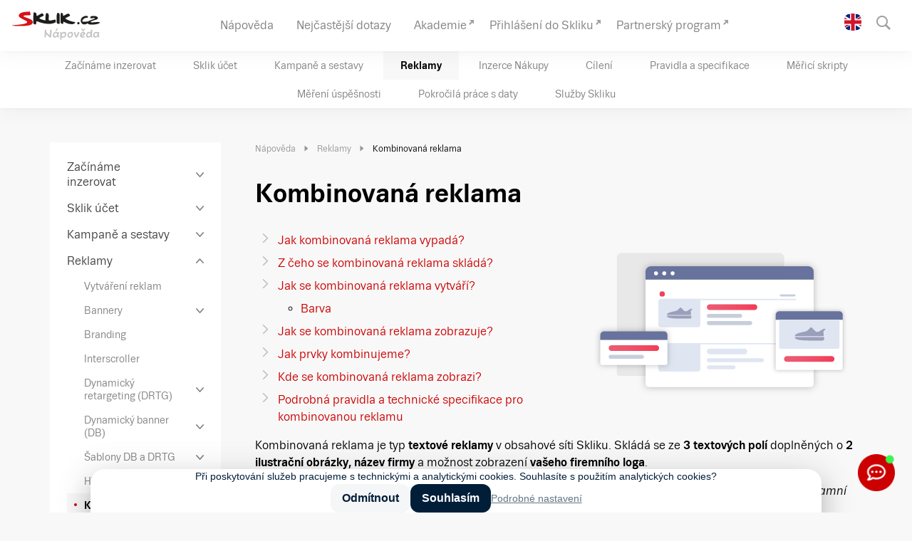

--- FILE ---
content_type: text/html; charset=UTF-8
request_url: https://napoveda.sklik.cz/reklamy/kombinovana-reklama/
body_size: 24869
content:
<!DOCTYPE html>
<html lang="cs-CZ" class="no-js">
<head> <script>
var gform;gform||(document.addEventListener("gform_main_scripts_loaded",function(){gform.scriptsLoaded=!0}),document.addEventListener("gform/theme/scripts_loaded",function(){gform.themeScriptsLoaded=!0}),window.addEventListener("DOMContentLoaded",function(){gform.domLoaded=!0}),gform={domLoaded:!1,scriptsLoaded:!1,themeScriptsLoaded:!1,isFormEditor:()=>"function"==typeof InitializeEditor,callIfLoaded:function(o){return!(!gform.domLoaded||!gform.scriptsLoaded||!gform.themeScriptsLoaded&&!gform.isFormEditor()||(gform.isFormEditor()&&console.warn("The use of gform.initializeOnLoaded() is deprecated in the form editor context and will be removed in Gravity Forms 3.1."),o(),0))},initializeOnLoaded:function(o){gform.callIfLoaded(o)||(document.addEventListener("gform_main_scripts_loaded",()=>{gform.scriptsLoaded=!0,gform.callIfLoaded(o)}),document.addEventListener("gform/theme/scripts_loaded",()=>{gform.themeScriptsLoaded=!0,gform.callIfLoaded(o)}),window.addEventListener("DOMContentLoaded",()=>{gform.domLoaded=!0,gform.callIfLoaded(o)}))},hooks:{action:{},filter:{}},addAction:function(o,r,e,t){gform.addHook("action",o,r,e,t)},addFilter:function(o,r,e,t){gform.addHook("filter",o,r,e,t)},doAction:function(o){gform.doHook("action",o,arguments)},applyFilters:function(o){return gform.doHook("filter",o,arguments)},removeAction:function(o,r){gform.removeHook("action",o,r)},removeFilter:function(o,r,e){gform.removeHook("filter",o,r,e)},addHook:function(o,r,e,t,n){null==gform.hooks[o][r]&&(gform.hooks[o][r]=[]);var d=gform.hooks[o][r];null==n&&(n=r+"_"+d.length),gform.hooks[o][r].push({tag:n,callable:e,priority:t=null==t?10:t})},doHook:function(r,o,e){var t;if(e=Array.prototype.slice.call(e,1),null!=gform.hooks[r][o]&&((o=gform.hooks[r][o]).sort(function(o,r){return o.priority-r.priority}),o.forEach(function(o){"function"!=typeof(t=o.callable)&&(t=window[t]),"action"==r?t.apply(null,e):e[0]=t.apply(null,e)})),"filter"==r)return e[0]},removeHook:function(o,r,t,n){var e;null!=gform.hooks[o][r]&&(e=(e=gform.hooks[o][r]).filter(function(o,r,e){return!!(null!=n&&n!=o.tag||null!=t&&t!=o.priority)}),gform.hooks[o][r]=e)}});
</script>

	<meta charset="UTF-8" />
	<meta name="viewport" content="initial-scale=1.0, width=device-width">
	<script>
		(function( window, undefined ) {
			document.documentElement.className =
				document.documentElement.className.replace("no-js","js");
		}( this ));
	</script>
	<script type="text/javascript" src="https://h.imedia.cz/js/dot-small.js"></script>
<script type="text/javascript">
	 DOT.cfg({ service: 'sklik' });
</script>
<title>Kombinovaná reklama | Sklik Nápověda</title>
<link rel="alternate" href="https://napoveda.sklik.cz/reklamy/kombinovana-reklama/" hreflang="cs" />
<link rel="alternate" href="https://napoveda.sklik.cz/en/display-network/types-of-ads/combined-ads/" hreflang="en" />

<!-- The SEO Framework od Sybre Waaijer -->
<link rel="canonical" href="https://napoveda.sklik.cz/reklamy/kombinovana-reklama/" />
<meta name="description" content="Kombinovaná reklama je typ textové reklamy v obsahové síti Skliku. Skládá se ze 3 textových polí doplněných o 2 ilustrační obrázky, název firmy a možnost…" />
<meta property="og:type" content="website" />
<meta property="og:locale" content="cs_CZ" />
<meta property="og:site_name" content="Sklik Nápověda" />
<meta property="og:title" content="Kombinovaná reklama | Sklik Nápověda" />
<meta property="og:description" content="Kombinovaná reklama je typ textové reklamy v obsahové síti Skliku. Skládá se ze 3 textových polí doplněných o 2 ilustrační obrázky, název firmy a možnost zobrazení vašeho firemního loga." />
<meta property="og:url" content="https://napoveda.sklik.cz/reklamy/kombinovana-reklama/" />
<meta property="og:image" content="https://napoveda.sklik.cz/wp-content/uploads/kombinovana-reklama-1.png" />
<meta property="og:image:width" content="400" />
<meta property="og:image:height" content="231" />
<script type="application/ld+json">{"@context":"https://schema.org","@graph":[{"@type":"WebSite","@id":"https://napoveda.sklik.cz/#/schema/WebSite","url":"https://napoveda.sklik.cz/","name":"Sklik Nápověda","inLanguage":"cs","potentialAction":{"@type":"SearchAction","target":{"@type":"EntryPoint","urlTemplate":"https://napoveda.sklik.cz/search/{search_term_string}/"},"query-input":"required name=search_term_string"},"publisher":{"@type":"Organization","@id":"https://napoveda.sklik.cz/#/schema/Organization","name":"Sklik Nápověda","url":"https://napoveda.sklik.cz/"}},{"@type":"WebPage","@id":"https://napoveda.sklik.cz/reklamy/kombinovana-reklama/","url":"https://napoveda.sklik.cz/reklamy/kombinovana-reklama/","name":"Kombinovaná reklama | Sklik Nápověda","description":"Kombinovaná reklama je typ textové reklamy v obsahové síti Skliku. Skládá se ze 3 textových polí doplněných o 2 ilustrační obrázky, název firmy a možnost…","inLanguage":"cs","isPartOf":{"@id":"https://napoveda.sklik.cz/#/schema/WebSite"},"potentialAction":{"@type":"ReadAction","target":"https://napoveda.sklik.cz/reklamy/kombinovana-reklama/"}}]}</script>
<!-- / The SEO Framework od Sybre Waaijer | 2.91ms meta | 0.58ms boot -->

<link rel='dns-prefetch' href='//napoveda.sklik.cz' />
<link rel='dns-prefetch' href='//widgetlogic.org' />
<link rel="alternate" title="oEmbed (JSON)" type="application/json+oembed" href="https://napoveda.sklik.cz/wp-json/oembed/1.0/embed?url=https%3A%2F%2Fnapoveda.sklik.cz%2Freklamy%2Fkombinovana-reklama%2F&#038;lang=cs" />
<link rel="alternate" title="oEmbed (XML)" type="text/xml+oembed" href="https://napoveda.sklik.cz/wp-json/oembed/1.0/embed?url=https%3A%2F%2Fnapoveda.sklik.cz%2Freklamy%2Fkombinovana-reklama%2F&#038;format=xml&#038;lang=cs" />
<style>.szn-embed { margin-top:2rem; margin-bottom:2rem; }</style><style id='wp-img-auto-sizes-contain-inline-css'>
img:is([sizes=auto i],[sizes^="auto," i]){contain-intrinsic-size:3000px 1500px}
/*# sourceURL=wp-img-auto-sizes-contain-inline-css */
</style>
<style id='classic-theme-styles-inline-css'>
/*! This file is auto-generated */
.wp-block-button__link{color:#fff;background-color:#32373c;border-radius:9999px;box-shadow:none;text-decoration:none;padding:calc(.667em + 2px) calc(1.333em + 2px);font-size:1.125em}.wp-block-file__button{background:#32373c;color:#fff;text-decoration:none}
/*# sourceURL=/wp-includes/css/classic-themes.min.css */
</style>
<link rel='stylesheet' id='block-widget-css' href='https://napoveda.sklik.cz/wp-content/plugins/widget-logic/block_widget/css/widget.css?ver=1726246525' media='all' />
<link rel='stylesheet' id='seznam/editor/styles-css' href='https://napoveda.sklik.cz/wp-content/plugins/seznam-editor/styles/styles.css?ver=3.6.18' media='all' />
<link rel='stylesheet' id='seznam/editor/wp-blocks-css' href='https://napoveda.sklik.cz/wp-content/plugins/seznam-editor/styles/wp-blocks.css?ver=3.6.18' media='all' />
<style>@font-face{font-family:'Trivia Seznam';font-weight:400;font-style:normal;src:url('/wp-content/themes/seznam-help/assets/fonts/TriviaSeznam.woff') format('woff'),url('/wp-content/themes/seznam-help/assets/fonts/TriviaSeznam.ttf') format('truetype');font-display:fallback}@font-face{font-family:'Trivia Seznam';font-weight:400;font-style:italic;src:url('/wp-content/themes/seznam-help/assets/fonts/TriviaSeznam-Italic.woff') format('woff'),url('/wp-content/themes/seznam-help/assets/fonts/TriviaSeznam-Italic.ttf') format('truetype');font-display:fallback}@font-face{font-family:'Trivia Seznam';font-weight:700;font-style:normal;src:url('/wp-content/themes/seznam-help/assets/fonts/TriviaSeznam-Bold.woff') format('woff'),url('/wp-content/themes/seznam-help/assets/fonts/TriviaSeznam-Bold.ttf') format('truetype');font-display:fallback}@font-face{font-family:'Trivia Seznam';font-weight:700;font-style:italic;src:url('/wp-content/themes/seznam-help/assets/fonts/TriviaSeznam-BoldItalic.woff') format('woff'),url('/wp-content/themes/seznam-help/assets/fonts/TriviaSeznam-BoldItalic.ttf') format('truetype');font-display:fallback}</style><link rel='stylesheet' id='seznam-help-css' href='https://napoveda.sklik.cz/wp-content/themes/seznam-help/assets/dist/styles.min.css?ver=2.9.1' media='all' />
<!-- jquery-core / https://napoveda.sklik.cz/wp-includes/js/jquery/jquery.min.js?ver=3.7.1 -->
<!-- gform_json / https://napoveda.sklik.cz/wp-content/plugins/gravityforms/js/jquery.json.min.js?ver=2.9.25 -->
<script id="gform_gravityforms-js-extra">
var gf_global = {"gf_currency_config":{"name":"\u010cesk\u00e1 koruna","symbol_left":"","symbol_right":"&#75;&#269;","symbol_padding":" ","thousand_separator":" ","decimal_separator":",","decimals":2,"code":"CZK"},"base_url":"https://napoveda.sklik.cz/wp-content/plugins/gravityforms","number_formats":[],"spinnerUrl":"https://napoveda.sklik.cz/wp-content/plugins/gravityforms/images/spinner.svg","version_hash":"8927ef05b115b8b383a78e53d08df525","strings":{"newRowAdded":"New row added.","rowRemoved":"Row removed","formSaved":"The form has been saved.  The content contains the link to return and complete the form."}};
var gform_i18n = {"datepicker":{"days":{"monday":"Mo","tuesday":"Tu","wednesday":"We","thursday":"Th","friday":"Fr","saturday":"Sa","sunday":"S\u00daD\u00c1N"},"months":{"january":"Leden","february":"\u00danor","march":"B\u0159ezen","april":"Duben","may":"May","june":"\u010cerven","july":"\u010cervenec","august":"Srpen","september":"Z\u00e1\u0159\u00ed","october":"\u0158\u00edjen","november":"Listopad","december":"Prosinec"},"firstDay":1,"iconText":"Select date"}};
var gf_legacy_multi = {"1":"1"};
var gform_gravityforms = {"strings":{"invalid_file_extension":"This type of file is not allowed. Must be one of the following:","delete_file":"Smazat soubor","in_progress":"rozpracovano","file_exceeds_limit":"Soubor je p\u0159\u00edli\u0161 velk\u00fd","illegal_extension":"This type of file is not allowed.","max_reached":"Maximum number of files reached","unknown_error":"There was a problem while saving the file on the server","currently_uploading":"Please wait for the uploading to complete","cancel":"Zru\u0161it","cancel_upload":"Zru\u0161it nahr\u00e1v\u00e1n\u00ed","cancelled":"Zru\u0161eno","error":"Chyba","message":"Zpr\u00e1va"},"vars":{"images_url":"https://napoveda.sklik.cz/wp-content/plugins/gravityforms/images"}};
//# sourceURL=gform_gravityforms-js-extra
</script>
<!-- gform_gravityforms / https://napoveda.sklik.cz/wp-content/plugins/gravityforms/js/gravityforms.min.js?ver=2.9.25 -->
<script id="gform_conditional_logic-js-extra">
var gf_legacy = {"is_legacy":"1"};
//# sourceURL=gform_conditional_logic-js-extra
</script>
<!-- gform_conditional_logic / https://napoveda.sklik.cz/wp-content/plugins/gravityforms/js/conditional_logic.min.js?ver=2.9.25 -->
<!-- gform_gravityforms_utils / https://napoveda.sklik.cz/wp-content/plugins/gravityforms/assets/js/dist/utils.min.js?ver=48a3755090e76a154853db28fc254681 -->
<link rel="https://api.w.org/" href="https://napoveda.sklik.cz/wp-json/" /><link rel="alternate" title="JSON" type="application/json" href="https://napoveda.sklik.cz/wp-json/wp/v2/pages/608" /><link rel="EditURI" type="application/rsd+xml" title="RSD" href="https://napoveda.sklik.cz/xmlrpc.php?rsd" />
<link rel="apple-touch-icon" sizes="180x180" href="/wp-content/uploads/fbrfg/apple-touch-icon.png?v=231212">
<link rel="icon" type="image/png" sizes="32x32" href="/wp-content/uploads/fbrfg/favicon-32x32.png?v=231212">
<link rel="icon" type="image/png" sizes="16x16" href="/wp-content/uploads/fbrfg/favicon-16x16.png?v=231212">
<link rel="manifest" href="/wp-content/uploads/fbrfg/site.webmanifest?v=231212">
<link rel="mask-icon" href="/wp-content/uploads/fbrfg/safari-pinned-tab.svg?v=231212" color="#cc0000">
<link rel="shortcut icon" href="/wp-content/uploads/fbrfg/favicon.ico?v=231212">
<meta name="msapplication-TileColor" content="#cc0000">
<meta name="msapplication-config" content="/wp-content/uploads/fbrfg/browserconfig.xml?v=231212">
<meta name="theme-color" content="#ffffff"><link rel="dns-prefetch" href="https://h.seznam.cz" />

<!-- CMP -->
<script>
window.cmpLanguage = "cs";
</script>
<script src="https://h.seznam.cz/js/cmp2/cmp_stub.js"></script>
<script src="https://h.seznam.cz/js/cmp2/scmp-lite.js?login=false">
</script>
<!-- END CMP -->

<script>
var dataLayer = dataLayer || []; // Google Tag Manager
</script>

		<style id="wp-custom-css">
			.wp-block-table table td,
.wp-block-table table th {
	border-left: 0;
	border-top: 0;
	border-right: 0;
}
.wp-block-table table thead {
	border-bottom: 0;
}
.wp-block-table table tfoot {
	border-top: 0;
}		</style>
		<style id='wp-block-button-inline-css'>
.wp-block-button__link{align-content:center;box-sizing:border-box;cursor:pointer;display:inline-block;height:100%;text-align:center;word-break:break-word}.wp-block-button__link.aligncenter{text-align:center}.wp-block-button__link.alignright{text-align:right}:where(.wp-block-button__link){border-radius:9999px;box-shadow:none;padding:calc(.667em + 2px) calc(1.333em + 2px);text-decoration:none}.wp-block-button[style*=text-decoration] .wp-block-button__link{text-decoration:inherit}.wp-block-buttons>.wp-block-button.has-custom-width{max-width:none}.wp-block-buttons>.wp-block-button.has-custom-width .wp-block-button__link{width:100%}.wp-block-buttons>.wp-block-button.has-custom-font-size .wp-block-button__link{font-size:inherit}.wp-block-buttons>.wp-block-button.wp-block-button__width-25{width:calc(25% - var(--wp--style--block-gap, .5em)*.75)}.wp-block-buttons>.wp-block-button.wp-block-button__width-50{width:calc(50% - var(--wp--style--block-gap, .5em)*.5)}.wp-block-buttons>.wp-block-button.wp-block-button__width-75{width:calc(75% - var(--wp--style--block-gap, .5em)*.25)}.wp-block-buttons>.wp-block-button.wp-block-button__width-100{flex-basis:100%;width:100%}.wp-block-buttons.is-vertical>.wp-block-button.wp-block-button__width-25{width:25%}.wp-block-buttons.is-vertical>.wp-block-button.wp-block-button__width-50{width:50%}.wp-block-buttons.is-vertical>.wp-block-button.wp-block-button__width-75{width:75%}.wp-block-button.is-style-squared,.wp-block-button__link.wp-block-button.is-style-squared{border-radius:0}.wp-block-button.no-border-radius,.wp-block-button__link.no-border-radius{border-radius:0!important}:root :where(.wp-block-button .wp-block-button__link.is-style-outline),:root :where(.wp-block-button.is-style-outline>.wp-block-button__link){border:2px solid;padding:.667em 1.333em}:root :where(.wp-block-button .wp-block-button__link.is-style-outline:not(.has-text-color)),:root :where(.wp-block-button.is-style-outline>.wp-block-button__link:not(.has-text-color)){color:currentColor}:root :where(.wp-block-button .wp-block-button__link.is-style-outline:not(.has-background)),:root :where(.wp-block-button.is-style-outline>.wp-block-button__link:not(.has-background)){background-color:initial;background-image:none}
/*# sourceURL=https://napoveda.sklik.cz/wp-includes/blocks/button/style.min.css */
</style>
<style id='global-styles-inline-css'>
:root{--wp--preset--aspect-ratio--square: 1;--wp--preset--aspect-ratio--4-3: 4/3;--wp--preset--aspect-ratio--3-4: 3/4;--wp--preset--aspect-ratio--3-2: 3/2;--wp--preset--aspect-ratio--2-3: 2/3;--wp--preset--aspect-ratio--16-9: 16/9;--wp--preset--aspect-ratio--9-16: 9/16;--wp--preset--color--black: #000000;--wp--preset--color--cyan-bluish-gray: #abb8c3;--wp--preset--color--white: #ffffff;--wp--preset--color--pale-pink: #f78da7;--wp--preset--color--vivid-red: #cf2e2e;--wp--preset--color--luminous-vivid-orange: #ff6900;--wp--preset--color--luminous-vivid-amber: #fcb900;--wp--preset--color--light-green-cyan: #7bdcb5;--wp--preset--color--vivid-green-cyan: #00d084;--wp--preset--color--pale-cyan-blue: #8ed1fc;--wp--preset--color--vivid-cyan-blue: #0693e3;--wp--preset--color--vivid-purple: #9b51e0;--wp--preset--color--primary: #cc0000;--wp--preset--color--default: #000000;--wp--preset--color--gray: #808080;--wp--preset--gradient--vivid-cyan-blue-to-vivid-purple: linear-gradient(135deg,rgb(6,147,227) 0%,rgb(155,81,224) 100%);--wp--preset--gradient--light-green-cyan-to-vivid-green-cyan: linear-gradient(135deg,rgb(122,220,180) 0%,rgb(0,208,130) 100%);--wp--preset--gradient--luminous-vivid-amber-to-luminous-vivid-orange: linear-gradient(135deg,rgb(252,185,0) 0%,rgb(255,105,0) 100%);--wp--preset--gradient--luminous-vivid-orange-to-vivid-red: linear-gradient(135deg,rgb(255,105,0) 0%,rgb(207,46,46) 100%);--wp--preset--gradient--very-light-gray-to-cyan-bluish-gray: linear-gradient(135deg,rgb(238,238,238) 0%,rgb(169,184,195) 100%);--wp--preset--gradient--cool-to-warm-spectrum: linear-gradient(135deg,rgb(74,234,220) 0%,rgb(151,120,209) 20%,rgb(207,42,186) 40%,rgb(238,44,130) 60%,rgb(251,105,98) 80%,rgb(254,248,76) 100%);--wp--preset--gradient--blush-light-purple: linear-gradient(135deg,rgb(255,206,236) 0%,rgb(152,150,240) 100%);--wp--preset--gradient--blush-bordeaux: linear-gradient(135deg,rgb(254,205,165) 0%,rgb(254,45,45) 50%,rgb(107,0,62) 100%);--wp--preset--gradient--luminous-dusk: linear-gradient(135deg,rgb(255,203,112) 0%,rgb(199,81,192) 50%,rgb(65,88,208) 100%);--wp--preset--gradient--pale-ocean: linear-gradient(135deg,rgb(255,245,203) 0%,rgb(182,227,212) 50%,rgb(51,167,181) 100%);--wp--preset--gradient--electric-grass: linear-gradient(135deg,rgb(202,248,128) 0%,rgb(113,206,126) 100%);--wp--preset--gradient--midnight: linear-gradient(135deg,rgb(2,3,129) 0%,rgb(40,116,252) 100%);--wp--preset--font-size--small: 13px;--wp--preset--font-size--medium: 20px;--wp--preset--font-size--large: 36px;--wp--preset--font-size--x-large: 42px;--wp--preset--font-size--xs: 12px;--wp--preset--font-size--s: 14px;--wp--preset--font-size--m: 16px;--wp--preset--font-size--l: 18px;--wp--preset--font-size--xl: 21px;--wp--preset--font-size--xxl: 36px;--wp--preset--spacing--20: 0.44rem;--wp--preset--spacing--30: 0.67rem;--wp--preset--spacing--40: 1rem;--wp--preset--spacing--50: 1.5rem;--wp--preset--spacing--60: 2.25rem;--wp--preset--spacing--70: 3.38rem;--wp--preset--spacing--80: 5.06rem;--wp--preset--shadow--natural: 6px 6px 9px rgba(0, 0, 0, 0.2);--wp--preset--shadow--deep: 12px 12px 50px rgba(0, 0, 0, 0.4);--wp--preset--shadow--sharp: 6px 6px 0px rgba(0, 0, 0, 0.2);--wp--preset--shadow--outlined: 6px 6px 0px -3px rgb(255, 255, 255), 6px 6px rgb(0, 0, 0);--wp--preset--shadow--crisp: 6px 6px 0px rgb(0, 0, 0);}:where(.is-layout-flex){gap: 0.5em;}:where(.is-layout-grid){gap: 0.5em;}body .is-layout-flex{display: flex;}.is-layout-flex{flex-wrap: wrap;align-items: center;}.is-layout-flex > :is(*, div){margin: 0;}body .is-layout-grid{display: grid;}.is-layout-grid > :is(*, div){margin: 0;}:where(.wp-block-columns.is-layout-flex){gap: 2em;}:where(.wp-block-columns.is-layout-grid){gap: 2em;}:where(.wp-block-post-template.is-layout-flex){gap: 1.25em;}:where(.wp-block-post-template.is-layout-grid){gap: 1.25em;}.has-black-color{color: var(--wp--preset--color--black) !important;}.has-cyan-bluish-gray-color{color: var(--wp--preset--color--cyan-bluish-gray) !important;}.has-white-color{color: var(--wp--preset--color--white) !important;}.has-pale-pink-color{color: var(--wp--preset--color--pale-pink) !important;}.has-vivid-red-color{color: var(--wp--preset--color--vivid-red) !important;}.has-luminous-vivid-orange-color{color: var(--wp--preset--color--luminous-vivid-orange) !important;}.has-luminous-vivid-amber-color{color: var(--wp--preset--color--luminous-vivid-amber) !important;}.has-light-green-cyan-color{color: var(--wp--preset--color--light-green-cyan) !important;}.has-vivid-green-cyan-color{color: var(--wp--preset--color--vivid-green-cyan) !important;}.has-pale-cyan-blue-color{color: var(--wp--preset--color--pale-cyan-blue) !important;}.has-vivid-cyan-blue-color{color: var(--wp--preset--color--vivid-cyan-blue) !important;}.has-vivid-purple-color{color: var(--wp--preset--color--vivid-purple) !important;}.has-black-background-color{background-color: var(--wp--preset--color--black) !important;}.has-cyan-bluish-gray-background-color{background-color: var(--wp--preset--color--cyan-bluish-gray) !important;}.has-white-background-color{background-color: var(--wp--preset--color--white) !important;}.has-pale-pink-background-color{background-color: var(--wp--preset--color--pale-pink) !important;}.has-vivid-red-background-color{background-color: var(--wp--preset--color--vivid-red) !important;}.has-luminous-vivid-orange-background-color{background-color: var(--wp--preset--color--luminous-vivid-orange) !important;}.has-luminous-vivid-amber-background-color{background-color: var(--wp--preset--color--luminous-vivid-amber) !important;}.has-light-green-cyan-background-color{background-color: var(--wp--preset--color--light-green-cyan) !important;}.has-vivid-green-cyan-background-color{background-color: var(--wp--preset--color--vivid-green-cyan) !important;}.has-pale-cyan-blue-background-color{background-color: var(--wp--preset--color--pale-cyan-blue) !important;}.has-vivid-cyan-blue-background-color{background-color: var(--wp--preset--color--vivid-cyan-blue) !important;}.has-vivid-purple-background-color{background-color: var(--wp--preset--color--vivid-purple) !important;}.has-black-border-color{border-color: var(--wp--preset--color--black) !important;}.has-cyan-bluish-gray-border-color{border-color: var(--wp--preset--color--cyan-bluish-gray) !important;}.has-white-border-color{border-color: var(--wp--preset--color--white) !important;}.has-pale-pink-border-color{border-color: var(--wp--preset--color--pale-pink) !important;}.has-vivid-red-border-color{border-color: var(--wp--preset--color--vivid-red) !important;}.has-luminous-vivid-orange-border-color{border-color: var(--wp--preset--color--luminous-vivid-orange) !important;}.has-luminous-vivid-amber-border-color{border-color: var(--wp--preset--color--luminous-vivid-amber) !important;}.has-light-green-cyan-border-color{border-color: var(--wp--preset--color--light-green-cyan) !important;}.has-vivid-green-cyan-border-color{border-color: var(--wp--preset--color--vivid-green-cyan) !important;}.has-pale-cyan-blue-border-color{border-color: var(--wp--preset--color--pale-cyan-blue) !important;}.has-vivid-cyan-blue-border-color{border-color: var(--wp--preset--color--vivid-cyan-blue) !important;}.has-vivid-purple-border-color{border-color: var(--wp--preset--color--vivid-purple) !important;}.has-vivid-cyan-blue-to-vivid-purple-gradient-background{background: var(--wp--preset--gradient--vivid-cyan-blue-to-vivid-purple) !important;}.has-light-green-cyan-to-vivid-green-cyan-gradient-background{background: var(--wp--preset--gradient--light-green-cyan-to-vivid-green-cyan) !important;}.has-luminous-vivid-amber-to-luminous-vivid-orange-gradient-background{background: var(--wp--preset--gradient--luminous-vivid-amber-to-luminous-vivid-orange) !important;}.has-luminous-vivid-orange-to-vivid-red-gradient-background{background: var(--wp--preset--gradient--luminous-vivid-orange-to-vivid-red) !important;}.has-very-light-gray-to-cyan-bluish-gray-gradient-background{background: var(--wp--preset--gradient--very-light-gray-to-cyan-bluish-gray) !important;}.has-cool-to-warm-spectrum-gradient-background{background: var(--wp--preset--gradient--cool-to-warm-spectrum) !important;}.has-blush-light-purple-gradient-background{background: var(--wp--preset--gradient--blush-light-purple) !important;}.has-blush-bordeaux-gradient-background{background: var(--wp--preset--gradient--blush-bordeaux) !important;}.has-luminous-dusk-gradient-background{background: var(--wp--preset--gradient--luminous-dusk) !important;}.has-pale-ocean-gradient-background{background: var(--wp--preset--gradient--pale-ocean) !important;}.has-electric-grass-gradient-background{background: var(--wp--preset--gradient--electric-grass) !important;}.has-midnight-gradient-background{background: var(--wp--preset--gradient--midnight) !important;}.has-small-font-size{font-size: var(--wp--preset--font-size--small) !important;}.has-medium-font-size{font-size: var(--wp--preset--font-size--medium) !important;}.has-large-font-size{font-size: var(--wp--preset--font-size--large) !important;}.has-x-large-font-size{font-size: var(--wp--preset--font-size--x-large) !important;}
/*# sourceURL=global-styles-inline-css */
</style>
</head>
<body class="wp-singular page-template-default page page-id-608 page-parent page-child parent-pageid-513 wp-theme-seznam-help">
<!-- Google Tag Manager (noscript) -->
<noscript><iframe src="https://www.googletagmanager.com/ns.html?id=GTM-MDWVR82"
height="0" width="0" style="display:none;visibility:hidden"></iframe></noscript>
<!-- End Google Tag Manager (noscript) -->
<a href="#main" class="skiplink">Přejít na obsah</a>

<header class="header" role="banner">

	<div class="header__main" data-dot="main_menu">
		<div class="container container--wide container--no-padding">
			<div class="header__mainBody">
				
				<div class="header__mainLogo"><a href="https://napoveda.sklik.cz/" data-dot="napoveda"><img width="125" height="42" src="https://napoveda.sklik.cz/wp-content/uploads/sklik-napoveda_logo-1.svg" class="attachment-full size-full" alt="" decoding="async" /></a></div>	

				<div class="header__mainArea">

					<div class="header__menu">
						
						<div class="topmenu">

	<nav class="topmenu__body" role="navigation">
		<ul id="menu-hlavni-menu" class="menu"><li id="menu-item-148" class="menu-item menu-item-type-post_type menu-item-object-page menu-item-home menu-item-148 has-not-children"><a href="https://napoveda.sklik.cz/"><span>Nápověda</span></a></li>
<li id="menu-item-149" class="menu-item menu-item-type-post_type menu-item-object-page menu-item-149 has-not-children"><a href="https://napoveda.sklik.cz/faq/"><span>Nejčastější dotazy</span></a></li>
<li id="menu-item-8007" class="menu-item menu-item-type-custom menu-item-object-custom menu-item-8007 has-not-children"><a target="_blank" href="https://akademie.sklik.cz/"><span>Akademie</span></a></li>
<li id="menu-item-151" class="is-external menu-item menu-item-type-custom menu-item-object-custom menu-item-151 has-not-children"><a target="_blank" href="https://www.sklik.cz/"><span>Přihlášení do Skliku</span></a></li>
<li id="menu-item-150" class="menu-item menu-item-type-custom menu-item-object-custom menu-item-150 has-not-children"><a target="_blank" href="http://partner.seznam.cz"><span>Partnerský program</span></a></li>
</ul>	</nav>

	
	
</div>   

		
						

<nav class="topsubmenu" role="navigation">

    
            <ul>
                            <li class="is-not-active is-not-open has-children is-root" data-post="235">
                    <a href="https://napoveda.sklik.cz/zaciname-inzerovat/"><span>Začínáme inzerovat</span></a>
                </li>     
                            <li class="is-not-active is-not-open has-children is-root" data-post="311">
                    <a href="https://napoveda.sklik.cz/sklik-ucet/"><span>Sklik účet</span></a>
                </li>     
                            <li class="is-not-active is-not-open has-children is-root" data-post="350">
                    <a href="https://napoveda.sklik.cz/kampane-a-sestavy/"><span>Kampaně a sestavy</span></a>
                </li>     
                            <li class="is-not-active is-open has-children is-root" data-post="513">
                    <a href="https://napoveda.sklik.cz/reklamy/"><span>Reklamy</span></a>
                </li>     
                            <li class="is-not-active is-not-open has-children is-root" data-post="16257">
                    <a href="https://napoveda.sklik.cz/inzerce-nakupy/"><span>Inzerce Nákupy</span></a>
                </li>     
                            <li class="is-not-active is-not-open has-children is-root" data-post="846">
                    <a href="https://napoveda.sklik.cz/cileni/"><span>Cílení</span></a>
                </li>     
                            <li class="is-not-active is-not-open has-children is-root" data-post="1100">
                    <a href="https://napoveda.sklik.cz/pravidla/"><span>Pravidla a specifikace</span></a>
                </li>     
                            <li class="is-not-active is-not-open has-children is-root" data-post="14372">
                    <a href="https://napoveda.sklik.cz/merici-skripty/"><span>Měřicí skripty</span></a>
                </li>     
                            <li class="is-not-active is-not-open has-children is-root" data-post="1200">
                    <a href="https://napoveda.sklik.cz/mereni-uspesnosti/"><span>Měření úspěšnosti</span></a>
                </li>     
                            <li class="is-not-active is-not-open has-children is-root" data-post="1270">
                    <a href="https://napoveda.sklik.cz/pokrocila-prace-s-daty/"><span>Pokročilá práce s daty</span></a>
                </li>     
                            <li class="is-not-active is-not-open has-children is-root" data-post="1428">
                    <a href="https://napoveda.sklik.cz/sluzby-skliku/"><span>Služby Skliku</span></a>
                </li>     
                    </ul>
      
</nav>					
					</div>
				
					<div class="header__search">
						
<div class="searchForm searchForm--header">
    <form role="search" method="get" class="search-form" action="https://napoveda.sklik.cz/">
        <div class="searchForm__content" data-dot="search">
            <label for="header_search_input">
                <span class="ico ico--search"></span>
                <span class="screen-reader-text">Hledat:</span>
            </label>
            <input class="searchForm__input" type="search" id="header_search_input" name="s" placeholder="" value=""  />
            <input class="searchForm__button" type="submit" value="Hledat" />
        </div>
        <div class="searchForm__autocomplete" id="header_search_input_autocomplete">
        
        </div>
    </form>
</div>					</div>
				
				</div>

				<div class="header__mainCtrl">
					<a href="https://napoveda.sklik.cz/en/display-network/types-of-ads/combined-ads/"><span class="ico ico--lang ico--lang-en">English</span></a>			
											<a id="header__searchSwitcher" href="#" onclick="javascript:;" class="searchSwitcher"><span class="ico ico--search">Hledat</span></a>
											
					<a id="header__menuSwitcher" href="#" onclick="javascript:;" class="menuSwitcher"><span class="hamburger"></span></a>
				</div>

			</div>
		</div>
	</div>

			<div class="header__second" data-dot="sub_menu">	
			<div class="container container--wide container--no-padding">
				<div class="header__secondBody">
					

<nav class="topsubmenu" role="navigation">

    
            <ul>
                            <li class="is-not-active is-not-open has-children is-root" data-post="235">
                    <a href="https://napoveda.sklik.cz/zaciname-inzerovat/"><span>Začínáme inzerovat</span></a>
                </li>     
                            <li class="is-not-active is-not-open has-children is-root" data-post="311">
                    <a href="https://napoveda.sklik.cz/sklik-ucet/"><span>Sklik účet</span></a>
                </li>     
                            <li class="is-not-active is-not-open has-children is-root" data-post="350">
                    <a href="https://napoveda.sklik.cz/kampane-a-sestavy/"><span>Kampaně a sestavy</span></a>
                </li>     
                            <li class="is-not-active is-open has-children is-root" data-post="513">
                    <a href="https://napoveda.sklik.cz/reklamy/"><span>Reklamy</span></a>
                </li>     
                            <li class="is-not-active is-not-open has-children is-root" data-post="16257">
                    <a href="https://napoveda.sklik.cz/inzerce-nakupy/"><span>Inzerce Nákupy</span></a>
                </li>     
                            <li class="is-not-active is-not-open has-children is-root" data-post="846">
                    <a href="https://napoveda.sklik.cz/cileni/"><span>Cílení</span></a>
                </li>     
                            <li class="is-not-active is-not-open has-children is-root" data-post="1100">
                    <a href="https://napoveda.sklik.cz/pravidla/"><span>Pravidla a specifikace</span></a>
                </li>     
                            <li class="is-not-active is-not-open has-children is-root" data-post="14372">
                    <a href="https://napoveda.sklik.cz/merici-skripty/"><span>Měřicí skripty</span></a>
                </li>     
                            <li class="is-not-active is-not-open has-children is-root" data-post="1200">
                    <a href="https://napoveda.sklik.cz/mereni-uspesnosti/"><span>Měření úspěšnosti</span></a>
                </li>     
                            <li class="is-not-active is-not-open has-children is-root" data-post="1270">
                    <a href="https://napoveda.sklik.cz/pokrocila-prace-s-daty/"><span>Pokročilá práce s daty</span></a>
                </li>     
                            <li class="is-not-active is-not-open has-children is-root" data-post="1428">
                    <a href="https://napoveda.sklik.cz/sluzby-skliku/"><span>Služby Skliku</span></a>
                </li>     
                    </ul>
      
</nav>				</div>
			</div>
		</div>
	
</header>






<div class="area">
	<div class="container">
		<div class="layout layout--a">
			
			<div class="layout__sidebar">
				<div class="layout__sidebarIn">
					
<div id="sidemenu" class="sidemenu">

    <a href="#" onclick="javascript:;" class="sidemenu__collapser">
        Nápověda menu    </a>

    <div class="sidemenu__cont">

		<div class="menutree menutree--a is-tree is-main" data-dot="side_menu">
	<ul><li data-id="235" class="is-not-active is-not-open has-children is-root"><a href="https://napoveda.sklik.cz/zaciname-inzerovat/" data-dot="category"><span>Začínáme inzerovat</span><span class="menutree__switcher"></span></a><ul><li data-id="243" class="is-not-active is-not-open has-children is-not-root"><a href="https://napoveda.sklik.cz/zaciname-inzerovat/jak-se-plati/" data-dot="subcategory"><span>Jak se platí</span><span class="menutree__switcher"></span></a><ul><li data-id="528" class="is-not-active is-not-open has-not-children is-not-root"><a href="https://napoveda.sklik.cz/zaciname-inzerovat/jak-se-plati/dobiti-kreditu/" data-dot="subcategory"><span>Dobití kreditu</span><span class="menutree__switcher"></span></a></li></ul></li><li data-id="3354" class="is-not-active is-not-open has-not-children is-not-root"><a href="https://napoveda.sklik.cz/zaciname-inzerovat/vyhledavaci-sit/" data-dot="subcategory"><span>Vyhledávací síť</span><span class="menutree__switcher"></span></a></li><li data-id="3356" class="is-not-active is-not-open has-not-children is-not-root"><a href="https://napoveda.sklik.cz/zaciname-inzerovat/obsahova-sit/" data-dot="subcategory"><span>Obsahová síť</span><span class="menutree__switcher"></span></a></li><li data-id="3358" class="is-not-active is-not-open has-not-children is-not-root"><a href="https://napoveda.sklik.cz/zaciname-inzerovat/mobilni-zarizeni/" data-dot="subcategory"><span>Mobilní zařízení</span><span class="menutree__switcher"></span></a></li></ul></li><li data-id="311" class="is-not-active is-not-open has-children is-root"><a href="https://napoveda.sklik.cz/sklik-ucet/" data-dot="category"><span>Sklik účet</span><span class="menutree__switcher"></span></a><ul><li data-id="7780" class="is-not-active is-not-open has-not-children is-not-root"><a href="https://napoveda.sklik.cz/sklik-ucet/sloupce-prehledu/" data-dot="subcategory"><span>Sloupce přehledu</span><span class="menutree__switcher"></span></a></li><li data-id="360" class="is-not-active is-not-open has-not-children is-not-root"><a href="https://napoveda.sklik.cz/sklik-ucet/struktura-uctu/" data-dot="subcategory"><span>Struktura účtu</span><span class="menutree__switcher"></span></a></li><li data-id="15199" class="is-not-active is-not-open has-not-children is-not-root"><a href="https://napoveda.sklik.cz/sklik-ucet/rozsireni-reklam-na-urovni-uctu/" data-dot="subcategory"><span>Rozšíření reklam na úrovni účtu</span><span class="menutree__switcher"></span></a></li><li data-id="327" class="is-not-active is-not-open has-not-children is-not-root"><a href="https://napoveda.sklik.cz/sklik-ucet/emailova-oznameni/" data-dot="subcategory"><span>E-mailová oznámení</span><span class="menutree__switcher"></span></a></li><li data-id="319" class="is-not-active is-not-open has-not-children is-not-root"><a href="https://napoveda.sklik.cz/sklik-ucet/pristup-do-jineho-uctu/" data-dot="subcategory"><span>Přístup do účtu</span><span class="menutree__switcher"></span></a></li><li data-id="329" class="is-not-active is-not-open has-not-children is-not-root"><a href="https://napoveda.sklik.cz/sklik-ucet/hledani-v-uctu/" data-dot="subcategory"><span>Hledání v účtu / Filtr</span><span class="menutree__switcher"></span></a></li><li data-id="708" class="is-not-active is-not-open has-not-children is-not-root"><a href="https://napoveda.sklik.cz/sklik-ucet/kopirovani-entit/" data-dot="subcategory"><span>Kopírování entit</span><span class="menutree__switcher"></span></a></li><li data-id="5599" class="is-not-active is-not-open has-not-children is-not-root"><a href="https://napoveda.sklik.cz/sklik-ucet/nastaveni-platebniho-propojeni-uctu/" data-dot="subcategory"><span>Nastavení platebního propojení účtů</span><span class="menutree__switcher"></span></a></li><li data-id="12016" class="is-not-active is-not-open has-not-children is-not-root"><a href="https://napoveda.sklik.cz/sklik-ucet/graf/" data-dot="subcategory"><span>Graf</span><span class="menutree__switcher"></span></a></li><li data-id="1761" class="is-not-active is-not-open has-not-children is-not-root"><a href="https://napoveda.sklik.cz/sklik-ucet/doporucene-limity/" data-dot="subcategory"><span>Doporučené limity</span><span class="menutree__switcher"></span></a></li><li data-id="871951" class="is-not-active is-not-open has-not-children is-not-root"><a href="https://napoveda.sklik.cz/sklik-ucet/historie-zmen/" data-dot="subcategory"><span>Historie změn <em class="badge">BETA</em></span><span class="menutree__switcher"></span></a></li><li data-id="5087" class="is-not-active is-not-open has-not-children is-not-root"><a href="https://napoveda.sklik.cz/sklik-ucet/inline-editace/" data-dot="subcategory"><span>Inline editace</span><span class="menutree__switcher"></span></a></li></ul></li><li data-id="350" class="is-not-active is-not-open has-children is-root"><a href="https://napoveda.sklik.cz/kampane-a-sestavy/" data-dot="category"><span>Kampaně a sestavy</span><span class="menutree__switcher"></span></a><ul><li data-id="374" class="is-not-active is-not-open has-children is-not-root"><a href="https://napoveda.sklik.cz/kampane-a-sestavy/typy-kampani/" data-dot="subcategory"><span>Typy kampaní a sestav</span><span class="menutree__switcher"></span></a><ul><li data-id="381" class="is-not-active is-not-open has-not-children is-not-root"><a href="https://napoveda.sklik.cz/kampane-a-sestavy/typy-kampani/vyhledavaci-kampan/" data-dot="subcategory"><span>Vyhledávací kampaň</span><span class="menutree__switcher"></span></a></li><li data-id="403" class="is-not-active is-not-open has-not-children is-not-root"><a href="https://napoveda.sklik.cz/kampane-a-sestavy/typy-kampani/obsahova-kampan/" data-dot="subcategory"><span>Obsahová kampaň</span><span class="menutree__switcher"></span></a></li><li data-id="11535" class="is-not-active is-not-open has-not-children is-not-root"><a href="https://napoveda.sklik.cz/kampane-a-sestavy/typy-kampani/jednoducha-obsahova-kampan/" data-dot="subcategory"><span>Jednoduchá obsahová kampaň</span><span class="menutree__switcher"></span></a></li><li data-id="424" class="is-not-active is-not-open has-not-children is-not-root"><a href="https://napoveda.sklik.cz/kampane-a-sestavy/typy-kampani/videokampan/" data-dot="subcategory"><span>Videokampaň</span><span class="menutree__switcher"></span></a></li><li data-id="413" class="is-not-active is-not-open has-children is-not-root"><a href="https://napoveda.sklik.cz/kampane-a-sestavy/typy-kampani/produktova-kampan/" data-dot="subcategory"><span>Produktová kampaň</span><span class="menutree__switcher"></span></a><ul><li data-id="871" class="is-not-active is-not-open has-not-children is-not-root"><a href="https://napoveda.sklik.cz/kampane-a-sestavy/typy-kampani/produktova-kampan/jak-strukturovat-produktove-kampane/" data-dot="subcategory"><span>Struktura produktové kampaně</span><span class="menutree__switcher"></span></a></li></ul></li><li data-id="10623" class="is-not-active is-not-open has-children is-not-root"><a href="https://napoveda.sklik.cz/kampane-a-sestavy/typy-kampani/seznam_nakupy/" data-dot="subcategory"><span>Seznam Nákupy</span><span class="menutree__switcher"></span></a><ul><li data-id="12348" class="is-not-active is-not-open has-not-children is-not-root"><a href="https://napoveda.sklik.cz/kampane-a-sestavy/typy-kampani/seznam_nakupy/moznosti-multiplikatoru/" data-dot="subcategory"><span>Možnosti multiplikátoru</span><span class="menutree__switcher"></span></a></li><li data-id="12996" class="is-not-active is-not-open has-not-children is-not-root"><a href="https://napoveda.sklik.cz/kampane-a-sestavy/typy-kampani/seznam_nakupy/faq-kampane-zbozi-cz/" data-dot="subcategory"><span>FAQ kampaně Nákupy</span><span class="menutree__switcher"></span></a></li></ul></li></ul></li><li data-id="431" class="is-not-active is-not-open has-children is-not-root"><a href="https://napoveda.sklik.cz/kampane-a-sestavy/nastaveni-kampane/" data-dot="subcategory"><span>Nastavení kampaní</span><span class="menutree__switcher"></span></a><ul><li data-id="17512" class="is-not-active is-not-open has-not-children is-not-root"><a href="https://napoveda.sklik.cz/kampane-a-sestavy/nastaveni-kampane/maximalizace-konverzi/" data-dot="subcategory"><span>Maximalizace konverzí</span><span class="menutree__switcher"></span></a></li><li data-id="458" class="is-not-active is-not-open has-not-children is-not-root"><a href="https://napoveda.sklik.cz/kampane-a-sestavy/nastaveni-kampane/rozpocet-kampane/" data-dot="subcategory"><span>Rozpočet kampaně</span><span class="menutree__switcher"></span></a></li><li data-id="466" class="is-not-active is-not-open has-not-children is-not-root"><a href="https://napoveda.sklik.cz/kampane-a-sestavy/nastaveni-kampane/click2call-prime-volani-z-inzeratu/" data-dot="subcategory"><span>Click2Call</span><span class="menutree__switcher"></span></a></li><li data-id="599" class="is-not-active is-not-open has-not-children is-not-root"><a href="https://napoveda.sklik.cz/kampane-a-sestavy/nastaveni-kampane/rozsireni-o-adresu/" data-dot="subcategory"><span>Rozšíření o adresu</span><span class="menutree__switcher"></span></a></li><li data-id="473" class="is-not-active is-not-open has-children is-not-root"><a href="https://napoveda.sklik.cz/kampane-a-sestavy/nastaveni-kampane/volba-regionu/" data-dot="subcategory"><span>Volba regionu</span><span class="menutree__switcher"></span></a><ul><li data-id="2341" class="is-not-active is-not-open has-not-children is-not-root"><a href="https://napoveda.sklik.cz/kampane-a-sestavy/nastaveni-kampane/volba-regionu/volba-regionu-rozdilna-geolokace/" data-dot="subcategory"><span>Volba regionu &#8211; Rozdílná geolokace</span><span class="menutree__switcher"></span></a></li></ul></li><li data-id="1190" class="is-not-active is-not-open has-not-children is-not-root"><a href="https://napoveda.sklik.cz/kampane-a-sestavy/nastaveni-kampane/frekvence-zobrazeni-reklamy/" data-dot="subcategory"><span>Frekvence zobrazení reklam</span><span class="menutree__switcher"></span></a></li><li data-id="454" class="is-not-active is-not-open has-not-children is-not-root"><a href="https://napoveda.sklik.cz/kampane-a-sestavy/nastaveni-kampane/casove-planovani/" data-dot="subcategory"><span>Časové plánování</span><span class="menutree__switcher"></span></a></li><li data-id="9576" class="is-not-active is-not-open has-not-children is-not-root"><a href="https://napoveda.sklik.cz/kampane-a-sestavy/nastaveni-kampane/zpusob-stridani-reklam/" data-dot="subcategory"><span>Způsob střídání reklam</span><span class="menutree__switcher"></span></a></li><li data-id="484" class="is-not-active is-not-open has-not-children is-not-root"><a href="https://napoveda.sklik.cz/kampane-a-sestavy/nastaveni-kampane/cileni-na-zarizeni/" data-dot="subcategory"><span>Cílení na zařízení</span><span class="menutree__switcher"></span></a></li></ul></li><li data-id="488" class="is-not-active is-not-open has-not-children is-not-root"><a href="https://napoveda.sklik.cz/kampane-a-sestavy/nastaveni-sestav/" data-dot="subcategory"><span>Nastavení sestav</span><span class="menutree__switcher"></span></a></li></ul></li><li data-id="513" class="is-not-active is-open has-children is-root"><a href="https://napoveda.sklik.cz/reklamy/" data-dot="category"><span>Reklamy</span><span class="menutree__switcher"></span></a><ul><li data-id="496" class="is-not-active is-not-open has-not-children is-not-root"><a href="https://napoveda.sklik.cz/reklamy/vytvareni-reklam/" data-dot="subcategory"><span>Vytváření reklam</span><span class="menutree__switcher"></span></a></li><li data-id="746" class="is-not-active is-not-open has-children is-not-root"><a href="https://napoveda.sklik.cz/reklamy/bannery/" data-dot="subcategory"><span>Bannery</span><span class="menutree__switcher"></span></a><ul><li data-id="7549" class="is-not-active is-not-open has-not-children is-not-root"><a href="https://napoveda.sklik.cz/reklamy/bannery/prehled-podporovanych-formatu-bannerove-reklamy/" data-dot="subcategory"><span>Přehled podporovaných formátů bannerové reklamy</span><span class="menutree__switcher"></span></a></li><li data-id="811" class="is-not-active is-not-open has-not-children is-not-root"><a href="https://napoveda.sklik.cz/reklamy/bannery/doporuceni-pro-bannerovou-reklamu/" data-dot="subcategory"><span>Doporučení pro bannerovou reklamu</span><span class="menutree__switcher"></span></a></li></ul></li><li data-id="755" class="is-not-active is-not-open has-not-children is-not-root"><a href="https://napoveda.sklik.cz/reklamy/branding/" data-dot="subcategory"><span>Branding</span><span class="menutree__switcher"></span></a></li><li data-id="15861" class="is-not-active is-not-open has-not-children is-not-root"><a href="https://napoveda.sklik.cz/reklamy/interscroller/" data-dot="subcategory"><span>Interscroller</span><span class="menutree__switcher"></span></a></li><li data-id="875" class="is-not-active is-not-open has-children is-not-root"><a href="https://napoveda.sklik.cz/reklamy/dynamicky-retargeting/" data-dot="subcategory"><span>Dynamický retargeting (DRTG)</span><span class="menutree__switcher"></span></a><ul><li data-id="893" class="is-not-active is-not-open has-not-children is-not-root"><a href="https://napoveda.sklik.cz/reklamy/dynamicky-retargeting/sablony-drtg/" data-dot="subcategory"><span>Přehled formátů Dynamického retargetingu</span><span class="menutree__switcher"></span></a></li><li data-id="885" class="is-not-active is-not-open has-not-children is-not-root"><a href="https://napoveda.sklik.cz/reklamy/dynamicky-retargeting/dynamicky-retargeting-drtg-pro-ne-eshopy/" data-dot="subcategory"><span>Dynamický retargeting (DRTG) pro ne-eshopy</span><span class="menutree__switcher"></span></a></li><li data-id="881" class="is-not-active is-not-open has-not-children is-not-root"><a href="https://napoveda.sklik.cz/reklamy/dynamicky-retargeting/produktova-skupina/" data-dot="subcategory"><span>Produktová skupina</span><span class="menutree__switcher"></span></a></li><li data-id="891" class="is-not-active is-not-open has-not-children is-not-root"><a href="https://napoveda.sklik.cz/reklamy/dynamicky-retargeting/doporuceni-pro-drtg/" data-dot="subcategory"><span>Doporučení pro DRTG</span><span class="menutree__switcher"></span></a></li><li data-id="4427" class="is-not-active is-not-open has-not-children is-not-root"><a href="https://napoveda.sklik.cz/reklamy/dynamicky-retargeting/drtg-kalkulacka/" data-dot="subcategory"><span>DRTG kalkulačka</span><span class="menutree__switcher"></span></a></li></ul></li><li data-id="2872" class="is-not-active is-not-open has-children is-not-root"><a href="https://napoveda.sklik.cz/reklamy/dynamicky-banner/" data-dot="subcategory"><span>Dynamický banner (DB)</span><span class="menutree__switcher"></span></a><ul><li data-id="2939" class="is-not-active is-not-open has-not-children is-not-root"><a href="https://napoveda.sklik.cz/reklamy/dynamicky-banner/design-dynamickeho-banneru-a-prehled-formatu/" data-dot="subcategory"><span>Přehled formátů a design dynamického banneru</span><span class="menutree__switcher"></span></a></li><li data-id="2937" class="is-not-active is-not-open has-not-children is-not-root"><a href="https://napoveda.sklik.cz/reklamy/dynamicky-banner/doporuceni-pro-kampane-s-dynamickym-bannerem/" data-dot="subcategory"><span>Doporučení pro kampaně s dynamickým bannerem</span><span class="menutree__switcher"></span></a></li><li data-id="3705" class="is-not-active is-not-open has-not-children is-not-root"><a href="https://napoveda.sklik.cz/reklamy/dynamicky-banner/dynamicky-banner-db-pro-ne-eshopy/" data-dot="subcategory"><span>Dynamický banner (DB) pro ne-eshopy</span><span class="menutree__switcher"></span></a></li><li data-id="5151" class="is-not-active is-not-open has-not-children is-not-root"><a href="https://napoveda.sklik.cz/reklamy/dynamicky-banner/mam-dobre-nastaveny-dynamicky-banner-v-skliku/" data-dot="subcategory"><span>Mám dobře nastavený Dynamický banner v Skliku?</span><span class="menutree__switcher"></span></a></li></ul></li><li data-id="3979" class="is-not-active is-not-open has-children is-not-root"><a href="https://napoveda.sklik.cz/reklamy/sablony-reklam/" data-dot="subcategory"><span>Šablony DB a DRTG</span><span class="menutree__switcher"></span></a><ul><li data-id="7237" class="is-not-active is-not-open has-not-children is-not-root"><a href="https://napoveda.sklik.cz/reklamy/sablony-reklam/top-formaty-db-a-drtg-sablon/" data-dot="subcategory"><span>TOP formáty DB a DRTG šablon</span><span class="menutree__switcher"></span></a></li><li data-id="2887" class="is-not-active is-not-open has-not-children is-not-root"><a href="https://napoveda.sklik.cz/reklamy/sablony-reklam/doporuceni-pro-design-sablony/" data-dot="subcategory"><span>Doporučení pro design šablony</span><span class="menutree__switcher"></span></a></li></ul></li><li data-id="6574" class="is-not-active is-not-open has-children is-not-root"><a href="https://napoveda.sklik.cz/reklamy/html5-bannery/" data-dot="subcategory"><span>HTML5 bannery</span><span class="menutree__switcher"></span></a><ul><li data-id="6719" class="is-not-active is-not-open has-not-children is-not-root"><a href="https://napoveda.sklik.cz/reklamy/html5-bannery/kdo-muze-vyuzivat-html5-bannery/" data-dot="subcategory"><span>Kdo může využívat HTML5 bannery</span><span class="menutree__switcher"></span></a></li><li data-id="7057" class="is-not-active is-not-open has-not-children is-not-root"><a href="https://napoveda.sklik.cz/reklamy/html5-bannery/doporuceni-pro-html5-bannery/" data-dot="subcategory"><span>Doporučení pro HTML5 bannery</span><span class="menutree__switcher"></span></a></li></ul></li><li data-id="608" class="is-active is-open has-children is-not-root"><a href="https://napoveda.sklik.cz/reklamy/kombinovana-reklama/" data-dot="subcategory"><span>Kombinovaná reklama</span><span class="menutree__switcher"></span></a><ul><li data-id="3748" class="is-not-active is-not-open has-not-children is-not-root"><a href="https://napoveda.sklik.cz/reklamy/kombinovana-reklama/sablony-kr/" data-dot="subcategory"><span>Přehled formátů Kombinované reklamy</span><span class="menutree__switcher"></span></a></li><li data-id="623" class="is-not-active is-not-open has-not-children is-not-root"><a href="https://napoveda.sklik.cz/reklamy/kombinovana-reklama/doporuceni-pro-kombinovanou-reklamu/" data-dot="subcategory"><span>Doporučení pro kombinovanou reklamu</span><span class="menutree__switcher"></span></a></li><li data-id="721" class="is-not-active is-not-open has-not-children is-not-root"><a href="https://napoveda.sklik.cz/reklamy/kombinovana-reklama/nativni-reklama/" data-dot="subcategory"><span>Nativní reklama</span><span class="menutree__switcher"></span></a></li></ul></li><li data-id="561" class="is-not-active is-not-open has-children is-not-root"><a href="https://napoveda.sklik.cz/reklamy/textove-inzeraty/" data-dot="subcategory"><span>Textové reklamy</span><span class="menutree__switcher"></span></a><ul><li data-id="564" class="is-not-active is-not-open has-not-children is-not-root"><a href="https://napoveda.sklik.cz/reklamy/textove-inzeraty/textove-inzeraty-sta/" data-dot="subcategory"><span>Textové inzeráty (STA)</span><span class="menutree__switcher"></span></a></li><li data-id="593" class="is-not-active is-not-open has-not-children is-not-root"><a href="https://napoveda.sklik.cz/reklamy/textove-inzeraty/odkazy-sitelinky/" data-dot="subcategory"><span>Odkazy / Sitelinky</span><span class="menutree__switcher"></span></a></li><li data-id="10156" class="is-not-active is-not-open has-not-children is-not-root"><a href="https://napoveda.sklik.cz/reklamy/textove-inzeraty/popisky/" data-dot="subcategory"><span>Popisky</span><span class="menutree__switcher"></span></a></li><li data-id="7042" class="is-not-active is-not-open has-not-children is-not-root"><a href="https://napoveda.sklik.cz/reklamy/textove-inzeraty/aktualizace-ciselnych-hodnot/" data-dot="subcategory"><span>Aktualizace číselných hodnot</span><span class="menutree__switcher"></span></a></li><li data-id="606" class="is-not-active is-not-open has-not-children is-not-root"><a href="https://napoveda.sklik.cz/reklamy/textove-inzeraty/doporuceni-pro-psani-uspesnych-textovych-inzeratu/" data-dot="subcategory"><span>Doporučení pro psaní úspěšných textových reklam</span><span class="menutree__switcher"></span></a></li><li data-id="1003" class="is-not-active is-not-open has-not-children is-not-root"><a href="https://napoveda.sklik.cz/reklamy/textove-inzeraty/dynamicke-inzeraty/" data-dot="subcategory"><span>Dynamické reklamy</span><span class="menutree__switcher"></span></a></li><li data-id="2323" class="is-not-active is-not-open has-not-children is-not-root"><a href="https://napoveda.sklik.cz/reklamy/textove-inzeraty/favicon/" data-dot="subcategory"><span>Favicon</span><span class="menutree__switcher"></span></a></li><li data-id="835" class="is-not-active is-not-open has-not-children is-not-root"><a href="https://napoveda.sklik.cz/reklamy/textove-inzeraty/razeni-inzeratu/" data-dot="subcategory"><span>Řazení reklam ve vyhledávání</span><span class="menutree__switcher"></span></a></li></ul></li><li data-id="822" class="is-not-active is-not-open has-children is-not-root"><a href="https://napoveda.sklik.cz/reklamy/videoreklama/" data-dot="subcategory"><span>Videoreklama</span><span class="menutree__switcher"></span></a><ul><li data-id="5814" class="is-not-active is-not-open has-not-children is-not-root"><a href="https://napoveda.sklik.cz/reklamy/videoreklama/outstream/" data-dot="subcategory"><span>Outstream</span><span class="menutree__switcher"></span></a></li><li data-id="830" class="is-not-active is-not-open has-not-children is-not-root"><a href="https://napoveda.sklik.cz/reklamy/videoreklama/doporuceni-pro-videoreklamu/" data-dot="subcategory"><span>Doporučení pro videoreklamu</span><span class="menutree__switcher"></span></a></li><li data-id="3021" class="is-not-active is-not-open has-not-children is-not-root"><a href="https://napoveda.sklik.cz/reklamy/videoreklama/videometriky/" data-dot="subcategory"><span>Videometriky</span><span class="menutree__switcher"></span></a></li><li data-id="833" class="is-not-active is-not-open has-not-children is-not-root"><a href="https://napoveda.sklik.cz/reklamy/videoreklama/vyhody-videoreklamy/" data-dot="subcategory"><span>Výhody videoreklamy</span><span class="menutree__switcher"></span></a></li></ul></li><li data-id="5826" class="is-not-active is-not-open has-children is-not-root"><a href="https://napoveda.sklik.cz/reklamy/xml-feed/" data-dot="subcategory"><span>XML feed</span><span class="menutree__switcher"></span></a><ul><li data-id="5867" class="is-not-active is-not-open has-not-children is-not-root"><a href="https://napoveda.sklik.cz/reklamy/xml-feed/optimalizace-xml-feedu-pro-sklik/" data-dot="subcategory"><span>Optimalizace XML feedu pro Sklik</span><span class="menutree__switcher"></span></a></li><li data-id="16465" class="is-not-active is-not-open has-not-children is-not-root"><a href="https://napoveda.sklik.cz/reklamy/xml-feed/specifikace/" data-dot="subcategory"><span>Specifikace feedu (XML feed Zboží.cz)</span><span class="menutree__switcher"></span></a></li><li data-id="16469" class="is-not-active is-not-open has-not-children is-not-root"><a href="https://napoveda.sklik.cz/reklamy/xml-feed/nejcastejsi-chyby-v-xml-feedu/" data-dot="subcategory"><span>Nejčastější chyby v XML feedu</span><span class="menutree__switcher"></span></a></li><li data-id="16471" class="is-not-active is-not-open has-not-children is-not-root"><a href="https://napoveda.sklik.cz/reklamy/xml-feed/nejcastejsi-chyby-v-diagnostice-xml-feedu/" data-dot="subcategory"><span>Nejčastější chyby v diagnostice XML feedu</span><span class="menutree__switcher"></span></a></li><li data-id="16473" class="is-not-active is-not-open has-not-children is-not-root"><a href="https://napoveda.sklik.cz/reklamy/xml-feed/validator/" data-dot="subcategory"><span>Validátor</span><span class="menutree__switcher"></span></a></li></ul></li><li data-id="7765" class="is-not-active is-not-open has-children is-not-root"><a href="https://napoveda.sklik.cz/reklamy/externi-kod/" data-dot="subcategory"><span>Externí kód</span><span class="menutree__switcher"></span></a><ul><li data-id="8020" class="is-not-active is-not-open has-not-children is-not-root"><a href="https://napoveda.sklik.cz/reklamy/externi-kod/prehled-externich-kodu/" data-dot="subcategory"><span>Přehled Externích kódů</span><span class="menutree__switcher"></span></a></li><li data-id="7999" class="is-not-active is-not-open has-not-children is-not-root"><a href="https://napoveda.sklik.cz/reklamy/externi-kod/kdo-muze-vyuzivat/" data-dot="subcategory"><span>Kdo může využívat Externí kód</span><span class="menutree__switcher"></span></a></li></ul></li><li data-id="876785" class="is-not-active is-not-open has-not-children is-not-root"><a href="https://napoveda.sklik.cz/reklamy/audioreklama/" data-dot="subcategory"><span>Audioreklama </span><span class="menutree__switcher"></span></a></li></ul></li><li data-id="16257" class="is-not-active is-not-open has-children is-root"><a href="https://napoveda.sklik.cz/inzerce-nakupy/" data-dot="category"><span>Inzerce Nákupy</span><span class="menutree__switcher"></span></a><ul><li data-id="16405" class="is-not-active is-not-open has-not-children is-not-root"><a href="https://napoveda.sklik.cz/inzerce-nakupy/registrace-provozovny/" data-dot="subcategory"><span>Registrace provozovny</span><span class="menutree__switcher"></span></a></li><li data-id="16440" class="is-not-active is-not-open has-not-children is-not-root"><a href="https://napoveda.sklik.cz/inzerce-nakupy/doprava-a-vydejni-mista-na-zbozi-cz/" data-dot="subcategory"><span>Doprava a výdejní místa</span><span class="menutree__switcher"></span></a></li><li data-id="16444" class="is-not-active is-not-open has-not-children is-not-root"><a href="https://napoveda.sklik.cz/inzerce-nakupy/inzerce-rozbaleneho-a-pouziteho-zbozi/" data-dot="subcategory"><span>Inzerce rozbaleného a použitého zboží</span><span class="menutree__switcher"></span></a></li><li data-id="16446" class="is-not-active is-not-open has-not-children is-not-root"><a href="https://napoveda.sklik.cz/inzerce-nakupy/kde-se-inzerce-nakupu-zobrazuje/" data-dot="subcategory"><span>Kde se inzerce Nákupů zobrazuje</span><span class="menutree__switcher"></span></a></li><li data-id="16453" class="is-not-active is-not-open has-children is-not-root"><a href="https://napoveda.sklik.cz/inzerce-nakupy/parovani-nabidek/" data-dot="subcategory"><span>Párování nabídek Inzerce Nákupy</span><span class="menutree__switcher"></span></a><ul><li data-id="16455" class="is-not-active is-not-open has-not-children is-not-root"><a href="https://napoveda.sklik.cz/inzerce-nakupy/parovani-nabidek/znacky/" data-dot="subcategory"><span>Značky na Zboží.cz</span><span class="menutree__switcher"></span></a></li><li data-id="16456" class="is-not-active is-not-open has-not-children is-not-root"><a href="https://napoveda.sklik.cz/inzerce-nakupy/parovani-nabidek/kategorie/" data-dot="subcategory"><span>Kategorie na Zboží.cz</span><span class="menutree__switcher"></span></a></li><li data-id="16459" class="is-not-active is-not-open has-not-children is-not-root"><a href="https://napoveda.sklik.cz/inzerce-nakupy/parovani-nabidek/parametry/" data-dot="subcategory"><span>Parametry na Zboží.cz</span><span class="menutree__switcher"></span></a></li></ul></li><li data-id="25009" class="is-not-active is-not-open has-not-children is-not-root"><a href="https://napoveda.sklik.cz/inzerce-nakupy/cenik-inzerce-nakupy/" data-dot="subcategory"><span>Ceník Inzerce Nákupy</span><span class="menutree__switcher"></span></a></li><li data-id="16442" class="is-not-active is-not-open has-not-children is-not-root"><a href="https://napoveda.sklik.cz/inzerce-nakupy/pokles-ceny/" data-dot="subcategory"><span>Pokles ceny</span><span class="menutree__switcher"></span></a></li><li data-id="16485" class="is-not-active is-not-open has-not-children is-not-root"><a href="https://napoveda.sklik.cz/inzerce-nakupy/hodnoceni-a-recenze/" data-dot="subcategory"><span>Hodnocení a recenze</span><span class="menutree__switcher"></span></a></li><li data-id="16487" class="is-not-active is-not-open has-children is-not-root"><a href="https://napoveda.sklik.cz/inzerce-nakupy/partneri/" data-dot="subcategory"><span>Partneři</span><span class="menutree__switcher"></span></a><ul><li data-id="16489" class="is-not-active is-not-open has-not-children is-not-root"><a href="https://napoveda.sklik.cz/inzerce-nakupy/partneri/agentury-a-freelanceri/" data-dot="subcategory"><span>Agentury a freelanceři</span><span class="menutree__switcher"></span></a></li><li data-id="16490" class="is-not-active is-not-open has-not-children is-not-root"><a href="https://napoveda.sklik.cz/inzerce-nakupy/partneri/bidovaci-nastroje/" data-dot="subcategory"><span>Bidovací nástroje</span><span class="menutree__switcher"></span></a></li><li data-id="16491" class="is-not-active is-not-open has-not-children is-not-root"><a href="https://napoveda.sklik.cz/inzerce-nakupy/partneri/e-shopova-reseni/" data-dot="subcategory"><span>E-shopová řešení</span><span class="menutree__switcher"></span></a></li><li data-id="16497" class="is-not-active is-not-open has-not-children is-not-root"><a href="https://napoveda.sklik.cz/inzerce-nakupy/partneri/partneri-podporujici-e-shopy/" data-dot="subcategory"><span>Partneři podporující e-shopy</span><span class="menutree__switcher"></span></a></li></ul></li><li data-id="17393" class="is-not-active is-not-open has-not-children is-not-root"><a href="https://napoveda.sklik.cz/inzerce-nakupy/merici-a-konverzni-kod-zbozi-cz/" data-dot="subcategory"><span>Měřicí a konverzní kód &#8211; Seznam Nákupy</span><span class="menutree__switcher"></span></a></li><li data-id="870415" class="is-not-active is-not-open has-not-children is-not-root"><a href="https://napoveda.sklik.cz/inzerce-nakupy/smluvni-podminky-sluzby-mereni-konverzi/" data-dot="subcategory"><span>Smluvní podmínky služby měření konverzí Seznam Nákupy</span><span class="menutree__switcher"></span></a></li></ul></li><li data-id="846" class="is-not-active is-not-open has-children is-root"><a href="https://napoveda.sklik.cz/cileni/" data-dot="category"><span>Cílení</span><span class="menutree__switcher"></span></a><ul><li data-id="900" class="is-not-active is-not-open has-children is-not-root"><a href="https://napoveda.sklik.cz/cileni/retargeting/" data-dot="subcategory"><span>Retargeting</span><span class="menutree__switcher"></span></a><ul><li data-id="16279" class="is-not-active is-not-open has-not-children is-not-root"><a href="https://napoveda.sklik.cz/cileni/retargeting/import-retargetingovych-seznamu/" data-dot="subcategory"><span>Import retargetingových seznamů</span><span class="menutree__switcher"></span></a></li><li data-id="18459" class="is-not-active is-not-open has-not-children is-not-root"><a href="https://napoveda.sklik.cz/cileni/retargeting/retargeting-pro-sreality-cz/" data-dot="subcategory"><span>Retargeting pro Sreality.cz</span><span class="menutree__switcher"></span></a></li><li data-id="18468" class="is-not-active is-not-open has-not-children is-not-root"><a href="https://napoveda.sklik.cz/cileni/retargeting/retargeting-pro-hp-exclusive-premium/" data-dot="subcategory"><span>Retargeting pro HP Exclusive Premium</span><span class="menutree__switcher"></span></a></li></ul></li><li data-id="1014" class="is-not-active is-not-open has-not-children is-not-root"><a href="https://napoveda.sklik.cz/cileni/temata/" data-dot="subcategory"><span>Témata</span><span class="menutree__switcher"></span></a></li><li data-id="1026" class="is-not-active is-not-open has-not-children is-not-root"><a href="https://napoveda.sklik.cz/cileni/umisteni/" data-dot="subcategory"><span>Umístění</span><span class="menutree__switcher"></span></a></li><li data-id="1039" class="is-not-active is-not-open has-not-children is-not-root"><a href="https://napoveda.sklik.cz/cileni/zajmy/" data-dot="subcategory"><span>Zájmy</span><span class="menutree__switcher"></span></a></li><li data-id="1044" class="is-not-active is-not-open has-not-children is-not-root"><a href="https://napoveda.sklik.cz/cileni/zajmy-o-koupi/" data-dot="subcategory"><span>Zájmy o koupi</span><span class="menutree__switcher"></span></a></li><li data-id="1050" class="is-not-active is-not-open has-children is-not-root"><a href="https://napoveda.sklik.cz/cileni/klicova-slova/" data-dot="subcategory"><span>Klíčová slova</span><span class="menutree__switcher"></span></a><ul><li data-id="3784" class="is-not-active is-not-open has-not-children is-not-root"><a href="https://napoveda.sklik.cz/cileni/klicova-slova/shody-klicovych-slov-vs/" data-dot="subcategory"><span>Shody klíčových slov (VS)</span><span class="menutree__switcher"></span></a></li><li data-id="1086" class="is-not-active is-not-open has-not-children is-not-root"><a href="https://napoveda.sklik.cz/cileni/klicova-slova/vylucujici-slova/" data-dot="subcategory"><span>Vylučující slova (VS)</span><span class="menutree__switcher"></span></a></li><li data-id="1090" class="is-not-active is-not-open has-not-children is-not-root"><a href="https://napoveda.sklik.cz/cileni/klicova-slova/navrh-klicovych-slov/" data-dot="subcategory"><span>Návrh klíčových slov (VS)</span><span class="menutree__switcher"></span></a></li><li data-id="1069" class="is-not-active is-not-open has-not-children is-not-root"><a href="https://napoveda.sklik.cz/cileni/klicova-slova/nastroje-pro-praci-s-dotazy/" data-dot="subcategory"><span>Nástroje pro práci s dotazy (VS)</span><span class="menutree__switcher"></span></a></li><li data-id="1067" class="is-not-active is-not-open has-not-children is-not-root"><a href="https://napoveda.sklik.cz/cileni/klicova-slova/cileni-pomoci-klicovych-slov-v-obsahove-siti/" data-dot="subcategory"><span>Cílení klíčových slov v obsahové síti (OS)</span><span class="menutree__switcher"></span></a></li><li data-id="13259" class="is-not-active is-not-open has-not-children is-not-root"><a href="https://napoveda.sklik.cz/cileni/klicova-slova/vylucujici-slova-os-brand-safety/" data-dot="subcategory"><span>Vylučující slova (OS) &#8211; Brand safety</span><span class="menutree__switcher"></span></a></li></ul></li><li data-id="10895" class="is-not-active is-not-open has-not-children is-not-root"><a href="https://napoveda.sklik.cz/cileni/vek/" data-dot="subcategory"><span>Filtr na věk</span><span class="menutree__switcher"></span></a></li><li data-id="1034" class="is-not-active is-not-open has-not-children is-not-root"><a href="https://napoveda.sklik.cz/cileni/pohlavi/" data-dot="subcategory"><span>Filtr pohlaví</span><span class="menutree__switcher"></span></a></li><li data-id="10420" class="is-not-active is-not-open has-children is-not-root"><a href="https://napoveda.sklik.cz/cileni/vlastni-seznamy-zakazniku/" data-dot="subcategory"><span>Vlastní seznamy zákazníků</span><span class="menutree__switcher"></span></a><ul><li data-id="12258" class="is-not-active is-not-open has-not-children is-not-root"><a href="https://napoveda.sklik.cz/cileni/vlastni-seznamy-zakazniku/integrace-tretich-stran/" data-dot="subcategory"><span>Integrace třetích stran</span><span class="menutree__switcher"></span></a></li></ul></li><li data-id="13318" class="is-not-active is-not-open has-not-children is-not-root"><a href="https://napoveda.sklik.cz/cileni/lookalike-podobna-publika/" data-dot="subcategory"><span>Lookalike &#8211; podobná publika</span><span class="menutree__switcher"></span></a></li><li data-id="11277" class="is-not-active is-not-open has-children is-not-root"><a href="https://napoveda.sklik.cz/cileni/drtg-navstevniku-seznamu/" data-dot="subcategory"><span>DRTG návštěvníků Seznamu</span><span class="menutree__switcher"></span></a><ul><li data-id="11324" class="is-not-active is-not-open has-not-children is-not-root"><a href="https://napoveda.sklik.cz/cileni/drtg-navstevniku-seznamu/doporuceni-pro-spravne-nastaveni/" data-dot="subcategory"><span>Doporučení pro správné nastavení</span><span class="menutree__switcher"></span></a></li></ul></li><li data-id="1095" class="is-not-active is-not-open has-not-children is-not-root"><a href="https://napoveda.sklik.cz/cileni/kombinace-typu-cileni/" data-dot="subcategory"><span>Kombinace typů cílení</span><span class="menutree__switcher"></span></a></li><li data-id="8348" class="is-not-active is-not-open has-not-children is-not-root"><a href="https://napoveda.sklik.cz/cileni/individualni-nastaveni-max-cpc-u-ruznych-typu-cileni/" data-dot="subcategory"><span>Individuální nastavení Max. CPC u typů cílení</span><span class="menutree__switcher"></span></a></li></ul></li><li data-id="1100" class="is-not-active is-not-open has-children is-root"><a href="https://napoveda.sklik.cz/pravidla/" data-dot="category"><span>Pravidla a specifikace</span><span class="menutree__switcher"></span></a><ul><li data-id="1106" class="is-not-active is-not-open has-not-children is-not-root"><a href="https://napoveda.sklik.cz/pravidla/nepovoleny-obsah/" data-dot="subcategory"><span>Pravidla reklamy a nepovolený obsah</span><span class="menutree__switcher"></span></a></li><li data-id="1135" class="is-not-active is-not-open has-not-children is-not-root"><a href="https://napoveda.sklik.cz/pravidla/bannery/" data-dot="subcategory"><span>Bannery</span><span class="menutree__switcher"></span></a></li><li data-id="1138" class="is-not-active is-not-open has-not-children is-not-root"><a href="https://napoveda.sklik.cz/pravidla/branding/" data-dot="subcategory"><span>Branding</span><span class="menutree__switcher"></span></a></li><li data-id="15873" class="is-not-active is-not-open has-not-children is-not-root"><a href="https://napoveda.sklik.cz/pravidla/interscroller/" data-dot="subcategory"><span>Interscroller</span><span class="menutree__switcher"></span></a></li><li data-id="1161" class="is-not-active is-not-open has-not-children is-not-root"><a href="https://napoveda.sklik.cz/pravidla/dynamicky-retargeting/" data-dot="subcategory"><span>Dynamický retargeting (DRTG) / Dynamický banner (DB)</span><span class="menutree__switcher"></span></a></li><li data-id="6734" class="is-not-active is-not-open has-not-children is-not-root"><a href="https://napoveda.sklik.cz/pravidla/html5-bannery/" data-dot="subcategory"><span>HTML5 bannery</span><span class="menutree__switcher"></span></a></li><li data-id="1117" class="is-not-active is-not-open has-not-children is-not-root"><a href="https://napoveda.sklik.cz/pravidla/kombinovana-reklama/" data-dot="subcategory"><span>Kombinovaná reklama</span><span class="menutree__switcher"></span></a></li><li data-id="16475" class="is-not-active is-not-open has-children is-not-root"><a href="https://napoveda.sklik.cz/pravidla/pravidla-a-podminky-zbozi-cz/" data-dot="subcategory"><span>Pravidla a podmínky pro Inzerci Nákupy</span><span class="menutree__switcher"></span></a><ul><li data-id="16477" class="is-not-active is-not-open has-not-children is-not-root"><a href="https://napoveda.sklik.cz/pravidla/pravidla-a-podminky-zbozi-cz/pravidla-pro-internetove-obchody/" data-dot="subcategory"><span>Pravidla pro internetové obchody v Inzerci Nákupy</span><span class="menutree__switcher"></span></a></li><li data-id="16481" class="is-not-active is-not-open has-not-children is-not-root"><a href="https://napoveda.sklik.cz/pravidla/pravidla-a-podminky-zbozi-cz/technicke-podminky-zbozi-cz/" data-dot="subcategory"><span>Technické podmínky Inzerce Nákupy</span><span class="menutree__switcher"></span></a></li><li data-id="16483" class="is-not-active is-not-open has-not-children is-not-root"><a href="https://napoveda.sklik.cz/pravidla/pravidla-a-podminky-zbozi-cz/nepovoleny-obsah-a-postihy/" data-dot="subcategory"><span>Nepovolený obsah a postihy služby Seznam Nákupy</span><span class="menutree__switcher"></span></a></li><li data-id="875379" class="is-not-active is-not-open has-not-children is-not-root"><a href="https://napoveda.sklik.cz/pravidla/pravidla-a-podminky-zbozi-cz/banovani-nabidek/" data-dot="subcategory"><span>Banování nabídek</span><span class="menutree__switcher"></span></a></li><li data-id="19120" class="is-not-active is-not-open has-not-children is-not-root"><a href="https://napoveda.sklik.cz/pravidla/pravidla-a-podminky-zbozi-cz/energeticke-stitky/" data-dot="subcategory"><span>Energetické štítky</span><span class="menutree__switcher"></span></a></li></ul></li><li data-id="2480" class="is-not-active is-not-open has-not-children is-not-root"><a href="https://napoveda.sklik.cz/pravidla/textova-reklama/" data-dot="subcategory"><span>Textové reklamy</span><span class="menutree__switcher"></span></a></li><li data-id="1110" class="is-not-active is-not-open has-not-children is-not-root"><a href="https://napoveda.sklik.cz/pravidla/videoreklama/" data-dot="subcategory"><span>Videoreklama</span><span class="menutree__switcher"></span></a></li><li data-id="876868" class="is-not-active is-not-open has-not-children is-not-root"><a href="https://napoveda.sklik.cz/pravidla/audioreklama/" data-dot="subcategory"><span>Audioreklama</span><span class="menutree__switcher"></span></a></li><li data-id="1173" class="is-not-active is-not-open has-not-children is-not-root"><a href="https://napoveda.sklik.cz/pravidla/duplicitni-inzerce/" data-dot="subcategory"><span>Duplicitní inzerce</span><span class="menutree__switcher"></span></a></li><li data-id="1170" class="is-not-active is-not-open has-not-children is-not-root"><a href="https://napoveda.sklik.cz/pravidla/eroticka-inzerce-v-skliku/" data-dot="subcategory"><span>Erotická inzerce</span><span class="menutree__switcher"></span></a></li><li data-id="1177" class="is-not-active is-not-open has-not-children is-not-root"><a href="https://napoveda.sklik.cz/pravidla/ochranne-znamky/" data-dot="subcategory"><span>Ochranné známky</span><span class="menutree__switcher"></span></a></li><li data-id="1167" class="is-not-active is-not-open has-not-children is-not-root"><a href="https://napoveda.sklik.cz/pravidla/zajmove-orientovana-inzerce/" data-dot="subcategory"><span>Zájmově orientovaná inzerce</span><span class="menutree__switcher"></span></a></li><li data-id="809850" class="is-not-active is-not-open has-not-children is-not-root"><a href="https://napoveda.sklik.cz/pravidla/smluvni-podminky-pro-inzerenty/" data-dot="subcategory"><span>Smluvní podmínky</span><span class="menutree__switcher"></span></a></li></ul></li><li data-id="14372" class="is-not-active is-not-open has-children is-root"><a href="https://napoveda.sklik.cz/merici-skripty/" data-dot="category"><span>Měřicí skripty</span><span class="menutree__switcher"></span></a><ul><li data-id="14374" class="is-not-active is-not-open has-not-children is-not-root"><a href="https://napoveda.sklik.cz/merici-skripty/konverzni-kod/" data-dot="subcategory"><span>Konverzní kód</span><span class="menutree__switcher"></span></a></li><li data-id="14389" class="is-not-active is-not-open has-children is-not-root"><a href="https://napoveda.sklik.cz/merici-skripty/retargetingovy-kod/" data-dot="subcategory"><span>Retargetingový kód</span><span class="menutree__switcher"></span></a><ul><li data-id="887" class="is-not-active is-not-open has-not-children is-not-root"><a href="https://napoveda.sklik.cz/merici-skripty/retargetingovy-kod/pokrocile-nastaveni-rtg-kodu-item_id/" data-dot="subcategory"><span>ITEM_ID</span><span class="menutree__switcher"></span></a></li><li data-id="3170" class="is-not-active is-not-open has-not-children is-not-root"><a href="https://napoveda.sklik.cz/merici-skripty/retargetingovy-kod/pokrocile-nastaveni-rtg-kodu-category/" data-dot="subcategory"><span>CATEGORY</span><span class="menutree__switcher"></span></a></li><li data-id="10413" class="is-not-active is-not-open has-children is-not-root"><a href="https://napoveda.sklik.cz/merici-skripty/retargetingovy-kod/predavani-informaci-v-parametru-rtgurl/" data-dot="subcategory"><span>rtgURL</span><span class="menutree__switcher"></span></a><ul><li data-id="10982" class="is-not-active is-not-open has-not-children is-not-root"><a href="https://napoveda.sklik.cz/merici-skripty/retargetingovy-kod/predavani-informaci-v-parametru-rtgurl/priklady-vlastnich-udalosti/" data-dot="subcategory"><span>Vlastní události pro RTG publika</span><span class="menutree__switcher"></span></a></li><li data-id="10431" class="is-not-active is-not-open has-not-children is-not-root"><a href="https://napoveda.sklik.cz/merici-skripty/retargetingovy-kod/predavani-informaci-v-parametru-rtgurl/dle-doby-stravene-na-webu/" data-dot="subcategory"><span>RTG dle doby strávené na webu</span><span class="menutree__switcher"></span></a></li></ul></li></ul></li><li data-id="14400" class="is-not-active is-not-open has-not-children is-not-root"><a href="https://napoveda.sklik.cz/merici-skripty/google-tag-manager/" data-dot="subcategory"><span>Google Tag Manager</span><span class="menutree__switcher"></span></a></li></ul></li><li data-id="1200" class="is-not-active is-not-open has-children is-root"><a href="https://napoveda.sklik.cz/mereni-uspesnosti/" data-dot="category"><span>Měření úspěšnosti</span><span class="menutree__switcher"></span></a><ul><li data-id="1206" class="is-not-active is-not-open has-children is-not-root"><a href="https://napoveda.sklik.cz/mereni-uspesnosti/statistiky/" data-dot="subcategory"><span>Statistiky</span><span class="menutree__switcher"></span></a><ul><li data-id="6163" class="is-not-active is-not-open has-not-children is-not-root"><a href="https://napoveda.sklik.cz/mereni-uspesnosti/statistiky/tipy-na-generovani/" data-dot="subcategory"><span>Tipy na generování</span><span class="menutree__switcher"></span></a></li></ul></li><li data-id="8394" class="is-not-active is-not-open has-not-children is-not-root"><a href="https://napoveda.sklik.cz/mereni-uspesnosti/brandove-kampane/" data-dot="subcategory"><span>Brandové kampaně</span><span class="menutree__switcher"></span></a></li><li data-id="1209" class="is-not-active is-not-open has-children is-not-root"><a href="https://napoveda.sklik.cz/mereni-uspesnosti/konverze/" data-dot="subcategory"><span>Konverze</span><span class="menutree__switcher"></span></a><ul><li data-id="11662" class="is-not-active is-not-open has-not-children is-not-root"><a href="https://napoveda.sklik.cz/mereni-uspesnosti/konverze/modelovane-konverze/" data-dot="subcategory"><span>Modelované konverze</span><span class="menutree__switcher"></span></a></li></ul></li><li data-id="1214" class="is-not-active is-not-open has-not-children is-not-root"><a href="https://napoveda.sklik.cz/mereni-uspesnosti/ztracena-zobrazeni/" data-dot="subcategory"><span>Ztracená zobrazení</span><span class="menutree__switcher"></span></a></li><li data-id="3271" class="is-not-active is-not-open has-not-children is-not-root"><a href="https://napoveda.sklik.cz/mereni-uspesnosti/sloupec-kvalita/" data-dot="subcategory"><span>Sloupec Kvalita</span><span class="menutree__switcher"></span></a></li><li data-id="1240" class="is-not-active is-not-open has-children is-not-root"><a href="https://napoveda.sklik.cz/mereni-uspesnosti/sledovaci-url/" data-dot="subcategory"><span>Sledovací URL</span><span class="menutree__switcher"></span></a><ul><li data-id="1245" class="is-not-active is-not-open has-not-children is-not-root"><a href="https://napoveda.sklik.cz/mereni-uspesnosti/sledovaci-url/automaticke-tagovani-cilovych-url/" data-dot="subcategory"><span>Automatické tagování cílových URL</span><span class="menutree__switcher"></span></a></li><li data-id="1263" class="is-not-active is-not-open has-not-children is-not-root"><a href="https://napoveda.sklik.cz/mereni-uspesnosti/sledovaci-url/dynamicke-promenne/" data-dot="subcategory"><span>Dynamické proměnné</span><span class="menutree__switcher"></span></a></li></ul></li><li data-id="1749" class="is-not-active is-not-open has-not-children is-not-root"><a href="https://napoveda.sklik.cz/mereni-uspesnosti/externi-mereni-reklam/" data-dot="subcategory"><span>Externí měření reklam</span><span class="menutree__switcher"></span></a></li></ul></li><li data-id="1270" class="is-not-active is-not-open has-children is-root"><a href="https://napoveda.sklik.cz/pokrocila-prace-s-daty/" data-dot="category"><span>Pokročilá práce s daty</span><span class="menutree__switcher"></span></a><ul><li data-id="1294" class="is-not-active is-not-open has-children is-not-root"><a href="https://napoveda.sklik.cz/pokrocila-prace-s-daty/import-a-export/" data-dot="subcategory"><span>Import a Export</span><span class="menutree__switcher"></span></a><ul><li data-id="5156" class="is-not-active is-not-open has-not-children is-not-root"><a href="https://napoveda.sklik.cz/pokrocila-prace-s-daty/import-a-export/specifikace-csv-souboru/" data-dot="subcategory"><span>Specifikace CSV souboru</span><span class="menutree__switcher"></span></a></li><li data-id="1362" class="is-not-active is-not-open has-not-children is-not-root"><a href="https://napoveda.sklik.cz/pokrocila-prace-s-daty/import-a-export/vytvoreni-csv-souboru/" data-dot="subcategory"><span>Vytvoření CSV</span><span class="menutree__switcher"></span></a></li><li data-id="1365" class="is-not-active is-not-open has-not-children is-not-root"><a href="https://napoveda.sklik.cz/pokrocila-prace-s-daty/import-a-export/otevreni-csv/" data-dot="subcategory"><span>Otevření CSV</span><span class="menutree__switcher"></span></a></li><li data-id="1315" class="is-not-active is-not-open has-not-children is-not-root"><a href="https://napoveda.sklik.cz/pokrocila-prace-s-daty/import-a-export/aktualizacni-mod-v-praxi/" data-dot="subcategory"><span>Aktualizační mód v praxi</span><span class="menutree__switcher"></span></a></li><li data-id="1341" class="is-not-active is-not-open has-not-children is-not-root"><a href="https://napoveda.sklik.cz/pokrocila-prace-s-daty/import-a-export/bannery-import-a-export/" data-dot="subcategory"><span>Bannery &#8211; import a export</span><span class="menutree__switcher"></span></a></li><li data-id="11810" class="is-not-active is-not-open has-not-children is-not-root"><a href="https://napoveda.sklik.cz/pokrocila-prace-s-daty/import-a-export/import-rsa-z-google-ads/" data-dot="subcategory"><span>Import RSA z Google Ads</span><span class="menutree__switcher"></span></a></li><li data-id="12693" class="is-not-active is-not-open has-not-children is-not-root"><a href="https://napoveda.sklik.cz/pokrocila-prace-s-daty/import-a-export/import-z-google-ads/" data-dot="subcategory"><span>Import z Google Ads</span><span class="menutree__switcher"></span></a></li></ul></li><li data-id="1367" class="is-not-active is-not-open has-not-children is-not-root"><a href="https://napoveda.sklik.cz/pokrocila-prace-s-daty/automaticka-pravidla/" data-dot="subcategory"><span>Automatická pravidla</span><span class="menutree__switcher"></span></a></li><li data-id="1388" class="is-not-active is-not-open has-children is-not-root"><a href="https://napoveda.sklik.cz/pokrocila-prace-s-daty/sklik-api/" data-dot="subcategory"><span>Sklik API</span><span class="menutree__switcher"></span></a><ul><li data-id="1398" class="is-not-active is-not-open has-not-children is-not-root"><a href="https://napoveda.sklik.cz/pokrocila-prace-s-daty/sklik-api/priklady-volani-api-drak/" data-dot="subcategory"><span>Příklady volání API Drak</span><span class="menutree__switcher"></span></a></li><li data-id="1405" class="is-not-active is-not-open has-not-children is-not-root"><a href="https://napoveda.sklik.cz/pokrocila-prace-s-daty/sklik-api/prace-s-sklik-api/" data-dot="subcategory"><span>Práce s API Drak</span><span class="menutree__switcher"></span></a></li><li data-id="874894" class="is-not-active is-not-open has-not-children is-not-root"><a href="https://napoveda.sklik.cz/pokrocila-prace-s-daty/sklik-api/priklady-volani-api-fenix/" data-dot="subcategory"><span>Příklady volání API Fénix </span><span class="menutree__switcher"></span></a></li><li data-id="872087" class="is-not-active is-not-open has-not-children is-not-root"><a href="https://napoveda.sklik.cz/pokrocila-prace-s-daty/sklik-api/prace-s-api-fenix/" data-dot="subcategory"><span>Práce s API Fénix</span><span class="menutree__switcher"></span></a></li><li data-id="1415" class="is-not-active is-not-open has-not-children is-not-root"><a href="https://napoveda.sklik.cz/pokrocila-prace-s-daty/sklik-api/automatizace-pomoci-api/" data-dot="subcategory"><span>Automatizace pomocí API Drak</span><span class="menutree__switcher"></span></a></li></ul></li><li data-id="5260" class="is-not-active is-not-open has-children is-not-root"><a href="https://napoveda.sklik.cz/pokrocila-prace-s-daty/google-looker-studio/" data-dot="subcategory"><span>Google Looker Studio</span><span class="menutree__switcher"></span></a><ul><li data-id="8942" class="is-not-active is-not-open has-not-children is-not-root"><a href="https://napoveda.sklik.cz/pokrocila-prace-s-daty/google-looker-studio/propojeni-sklik-connectoru-s-google-data-studiem-gds/" data-dot="subcategory"><span>Propojení Sklik connectoru s Google Looker studiem (LS)</span><span class="menutree__switcher"></span></a></li></ul></li><li data-id="15314" class="is-not-active is-not-open has-children is-not-root"><a href="https://napoveda.sklik.cz/pokrocila-prace-s-daty/consent-a-jak-kontrolovat-souhlas-v-devtools/" data-dot="subcategory"><span>Consent a jak kontrolovat souhlas v DevTools</span><span class="menutree__switcher"></span></a><ul><li data-id="15324" class="is-not-active is-not-open has-not-children is-not-root"><a href="https://napoveda.sklik.cz/pokrocila-prace-s-daty/consent-a-jak-kontrolovat-souhlas-v-devtools/kontrola-objektu-identity-retargetingovy-kod/" data-dot="subcategory"><span>Consent &#8211; Retargetingový kód</span><span class="menutree__switcher"></span></a></li><li data-id="15348" class="is-not-active is-not-open has-not-children is-not-root"><a href="https://napoveda.sklik.cz/pokrocila-prace-s-daty/consent-a-jak-kontrolovat-souhlas-v-devtools/consent-konverzni-kod/" data-dot="subcategory"><span>Consent – Konverzní kód</span><span class="menutree__switcher"></span></a></li></ul></li></ul></li><li data-id="1428" class="is-not-active is-not-open has-children is-root"><a href="https://napoveda.sklik.cz/sluzby-skliku/" data-dot="category"><span>Služby Skliku</span><span class="menutree__switcher"></span></a><ul><li data-id="1435" class="is-not-active is-not-open has-not-children is-not-root"><a href="https://napoveda.sklik.cz/sluzby-skliku/sklik-standard/" data-dot="subcategory"><span>Sklik Standard</span><span class="menutree__switcher"></span></a></li><li data-id="1441" class="is-not-active is-not-open has-not-children is-not-root"><a href="https://napoveda.sklik.cz/sluzby-skliku/sklik-profi/" data-dot="subcategory"><span>Sklik Profi</span><span class="menutree__switcher"></span></a></li><li data-id="17613" class="is-not-active is-not-open has-not-children is-not-root"><a href="https://napoveda.sklik.cz/sluzby-skliku/hodinova-sprava-konzultace-sklik/" data-dot="subcategory"><span>Hodinová správa (konzultace Sklik)</span><span class="menutree__switcher"></span></a></li></ul></li></ul></div>

<hr>
	<div class="menutree menutree--a is-tree menutree--supplementary ">
		<ul id="menu-postranni-doplnkove-menu" class="menu"><li id="menu-item-6111" class="menu-item menu-item-type-post_type menu-item-object-page menu-item-6111 has-not-children"><a href="https://napoveda.sklik.cz/videogalerie/"><span class="menutree__itemText">Videogalerie</span></a></li>
<li id="menu-item-7339" class="menu-item menu-item-type-post_type menu-item-object-page menu-item-7339 has-not-children"><a href="https://napoveda.sklik.cz/materialy-ke-stazeni/"><span class="menutree__itemText">Materiály ke stažení</span></a></li>
<li id="menu-item-8943" class="menu-item menu-item-type-post_type menu-item-object-page menu-item-has-children menu-item-8943 has-children"><a href="https://napoveda.sklik.cz/sklik-zaciname/"><span class="menutree__itemText">Sklik Začínáme</span></a>
<ul class="sub-menu">
	<li id="menu-item-8944" class="menu-item menu-item-type-post_type menu-item-object-page menu-item-8944 has-not-children"><a href="https://napoveda.sklik.cz/sklik-zaciname/faq-zaciname/"><span class="menutree__itemText">Nejčastější dotazy – Sklik Začínáme</span></a></li>
</ul>
</li>
<li id="menu-item-10363" class="menu-item menu-item-type-post_type menu-item-object-page menu-item-10363 has-not-children"><a href="https://napoveda.sklik.cz/checklist/"><span class="menutree__itemText">Sklik Check list</span></a></li>
<li id="menu-item-14963" class="menu-item menu-item-type-post_type menu-item-object-page menu-item-14963 has-not-children"><a href="https://napoveda.sklik.cz/cookieless-check-list/"><span class="menutree__itemText">Cookieless Check list <em class="badge">Nové</em></span></a></li>
</ul>	</div>

  

    </div>
</div>				</div>
			</div>

			<div id="content" class="layout__content">
				<div class="layout__contentIn">
					<div class="layout__contentIn2">
						<nav role="navigation" aria-label="Breadcrumbs" class="breadcrumb-trail breadcrumbs" itemprop="breadcrumb"><ul class="trail-items" itemscope itemtype="http://schema.org/BreadcrumbList"><meta name="numberOfItems" content="3" /><meta name="itemListOrder" content="Ascending" /><li itemprop="itemListElement" itemscope itemtype="http://schema.org/ListItem" class="trail-item trail-begin"><a href="https://napoveda.sklik.cz/" rel="home" itemprop="item"><span itemprop="name">Nápověda</span></a><meta itemprop="position" content="1" /></li><li itemprop="itemListElement" itemscope itemtype="http://schema.org/ListItem" class="trail-item"><a href="https://napoveda.sklik.cz/reklamy/" itemprop="item"><span itemprop="name">Reklamy</span></a><meta itemprop="position" content="2" /></li><li itemprop="itemListElement" itemscope itemtype="http://schema.org/ListItem" class="trail-item trail-end"><span><span itemprop="name">Kombinovaná reklama</span></span><meta itemprop="position" content="3" /></li></ul></nav>																				<main id="main">
																	<h1>Kombinovaná reklama</h1>
																
								<div class="wp-block-image">
<figure class="alignright"><img fetchpriority="high" decoding="async" width="400" height="231" src="https://napoveda.sklik.cz/wp-content/uploads/kombinovana-reklama-1.png" alt="" class="wp-image-4778" srcset="https://napoveda.sklik.cz/wp-content/uploads/kombinovana-reklama-1.png 400w, https://napoveda.sklik.cz/wp-content/uploads/kombinovana-reklama-1-300x173.png 300w" sizes="(max-width: 400px) 100vw, 400px" /></figure>
</div>


<ul class="wp-block-list is-style-arrowed">
<li><a href="https://napoveda.sklik.cz/reklamy/kombinovana-reklama/#jak-vypada">Jak kombinovaná reklama vypadá?</a></li>



<li><a href="https://napoveda.sklik.cz/reklamy/kombinovana-reklama/#z-ceho-sklada">Z čeho se kombinovaná reklama skládá?</a></li>



<li><a href="https://napoveda.sklik.cz/reklamy/kombinovana-reklama/#jak-vytvari">Jak se kombinovaná reklama vytváří?</a>
<ul class="wp-block-list">
<li><a href="#barva" data-type="internal" data-id="#barva">Barva</a></li>
</ul>
</li>



<li><a href="#jak-se-zobrazuje" data-type="internal" data-id="#jak-se-zobrazuje">Jak se kombinovaná reklama zobrazuje?</a></li>



<li><a href="https://napoveda.sklik.cz/reklamy/kombinovana-reklama/#jak-kombinujeme">Jak prvky kombinujeme?</a></li>



<li><a href="https://napoveda.sklik.cz/reklamy/kombinovana-reklama/#kde-zobrazi">Kde se kombinovaná reklama zobrazi?</a></li>



<li><a href="https://napoveda.sklik.cz/pravidla/kombinovana-reklama/">Podrobná pravidla a technické specifikace pro kombinovanou reklamu</a></li>
</ul>



<p>Kombinovaná reklama je typ <strong>textové reklamy</strong> v obsahové síti Skliku. Skládá se ze <strong>3 textových polí</strong> doplněných o <strong>2 ilustrační obrázky, název firmy</strong> a možnost zobrazení <strong>vašeho firemního loga</strong>. </p>



<p><em><strong>Sklik</strong> vždy vybere a zobrazí takovou <strong>kombinaci textových polí a obrázků</strong>, která nejlépe pasuje do dané reklamní jednotky a zajistí tak <strong>maximální výkon</strong>.</em></p>



<p>Kombinovaná reklama Sklik je kompatibilní s responzivní reklamou Google Ads a v obsahové síti se zobrazuje na textových plochách místo ETA inzerátů. Její nespornou výhodou je vyšší CTR díky možnosti zadání kvalitních obrázků a skvělý potenciál pro tvorbu <strong><a href="https://napoveda.sklik.cz/reklamy/kombinovana-reklama/nativni-reklama/">nativní reklamy</a></strong>. </p>



<div class="wp-block-seznam-block-box">
<p>Před vytvářením kombinované reklamy si nezapomeťe pečlivě přečíst její <strong><a href="https://napoveda.sklik.cz/pravidla/kombinovana-reklama/">pravidla a technické specifikace</a></strong>.</p>
</div>



<h2 class="wp-block-heading" id="jak-vypada">Jak kombinovaná reklama vypadá?</h2>



<p>Jedna reklama se může v jedné ploše zobrazovat jako&nbsp;<strong><a href="https://napoveda.sklik.cz/reklamy/kombinovana-reklama/nativni-reklama/">nativní reklama</a>&nbsp;</strong>kopírující design hostitelského webu a v další ploše jako&nbsp;<strong>standardní textová reklama</strong> ve chvíli, kdy se zobrazí pouze Dlouhý titulek<strong>.</strong></p>



<p>Volba zobrazených prvků a design reklamy se vždy přizpůsobí účelu dané reklamní plochy.</p>



<p><strong>Příklad nativní kombinované reklamy na HP Seznam.cz:</strong><br></p>


<div class="wp-block-image">
<figure class="aligncenter"><img decoding="async" width="606" height="139" src="https://napoveda.sklik.cz/wp-content/uploads/combi-newsfeed-1.jpg" alt="" class="wp-image-972" srcset="https://napoveda.sklik.cz/wp-content/uploads/combi-newsfeed-1.jpg 606w, https://napoveda.sklik.cz/wp-content/uploads/combi-newsfeed-1-300x69.jpg 300w" sizes="(max-width: 606px) 100vw, 606px" /><figcaption class="wp-element-caption"><em>Kombinovaná reklama v nativní podobě na HP Seznam.cz</em></figcaption></figure>
</div>


<p><strong>Příklad standardní kombinované reklamy ve formátu 970&#215;310:</strong></p>


<div class="wp-block-image is-resized">
<figure class="aligncenter"><img decoding="async" width="970" height="310" src="https://napoveda.sklik.cz/wp-content/uploads/combi-970-310jpg-1.jpg" alt="" class="wp-image-971" srcset="https://napoveda.sklik.cz/wp-content/uploads/combi-970-310jpg-1.jpg 970w, https://napoveda.sklik.cz/wp-content/uploads/combi-970-310jpg-1-300x96.jpg 300w, https://napoveda.sklik.cz/wp-content/uploads/combi-970-310jpg-1-768x245.jpg 768w" sizes="(max-width: 970px) 100vw, 970px" /><figcaption class="wp-element-caption"><em>Příklad kombinované reklamy</em></figcaption></figure>
</div>


<p><strong>Příklad víceinzerátové standardní kombinované reklamy ve formátu 480&#215;300:</strong></p>


<div class="wp-block-image">
<figure class="aligncenter"><img loading="lazy" decoding="async" width="480" height="300" src="https://napoveda.sklik.cz/wp-content/uploads/combi-480-300-1.jpg" alt="" class="wp-image-970" srcset="https://napoveda.sklik.cz/wp-content/uploads/combi-480-300-1.jpg 480w, https://napoveda.sklik.cz/wp-content/uploads/combi-480-300-1-300x188.jpg 300w" sizes="auto, (max-width: 480px) 100vw, 480px" /><figcaption class="wp-element-caption"><em> Příklad víceinzerátové standardní kombinované reklamy </em></figcaption></figure>
</div>


<h2 class="wp-block-heading" id="z-ceho-sklada">Z čeho se kombinovaná reklama skládá?</h2>



<p>Do kombinované reklamy lze zadat více než <strong>10 prvků</strong> – textů, obrázků a barev. Ve výsledné reklamě se následně nezobrazí všechny prvky – <strong>Sklik z nich automaticky vybere</strong> ty prvky, které nejlépe vyhovují účelu plochy, na které se reklama zobrazuje – s cílem dosažení maximálního výkonu.</p>



<h2 class="wp-block-heading" id="jak-vytvari">Jak se kombinovaná reklama vytváří?</h2>



<p>Kombinovaná reklama se vytváří pomocí <strong>jednotného průvodce pro <a href="https://napoveda.sklik.cz/reklamy/vytvareni-reklam/">tvorbu reklamy</a></strong>.</p>


<div class="wp-block-image is-style-bordered">
<figure class="aligncenter size-large"><a href="https://napoveda.sklik.cz/wp-content/uploads/2020/02/kombi-reklama-2.png"><img loading="lazy" decoding="async" width="1024" height="526" src="https://napoveda.sklik.cz/wp-content/uploads/2020/02/kombi-reklama-2-1024x526.png" alt="" class="wp-image-6348" srcset="https://napoveda.sklik.cz/wp-content/uploads/2020/02/kombi-reklama-2-1024x526.png 1024w, https://napoveda.sklik.cz/wp-content/uploads/2020/02/kombi-reklama-2-300x154.png 300w, https://napoveda.sklik.cz/wp-content/uploads/2020/02/kombi-reklama-2-768x395.png 768w, https://napoveda.sklik.cz/wp-content/uploads/2020/02/kombi-reklama-2-1536x789.png 1536w, https://napoveda.sklik.cz/wp-content/uploads/2020/02/kombi-reklama-2.png 1800w" sizes="auto, (max-width: 1024px) 100vw, 1024px" /></a><figcaption class="wp-element-caption"><em>Kombinovaná reklama</em></figcaption></figure>
</div>

<div class="wp-block-image is-resized is-style-bordered">
<figure class="aligncenter size-large"><a href="https://napoveda.sklik.cz/wp-content/uploads/2022/01/kr-barvy.png"><img loading="lazy" decoding="async" width="1024" height="678" src="https://napoveda.sklik.cz/wp-content/uploads/2022/01/kr-barvy-1024x678.png" alt="" class="wp-image-11556" srcset="https://napoveda.sklik.cz/wp-content/uploads/2022/01/kr-barvy-1024x678.png 1024w, https://napoveda.sklik.cz/wp-content/uploads/2022/01/kr-barvy-300x199.png 300w, https://napoveda.sklik.cz/wp-content/uploads/2022/01/kr-barvy-768x509.png 768w, https://napoveda.sklik.cz/wp-content/uploads/2022/01/kr-barvy.png 1511w" sizes="auto, (max-width: 1024px) 100vw, 1024px" /></a><figcaption class="wp-element-caption"><em>Vytváření kombinované reklamy</em></figcaption></figure>
</div>


<p>Pro úpravu obrázků do správného poměru stran slouží <strong>nástroj pro ořezávání</strong>: </p>


<div class="wp-block-image">
<figure class="aligncenter"><a href="https://napoveda.sklik.cz/wp-content/uploads/orezavac-kombinovana-1.png"><img loading="lazy" decoding="async" width="1024" height="552" src="https://napoveda.sklik.cz/wp-content/uploads/orezavac-kombinovana-1-1024x552.png" alt="" class="wp-image-969" srcset="https://napoveda.sklik.cz/wp-content/uploads/orezavac-kombinovana-1-1024x552.png 1024w, https://napoveda.sklik.cz/wp-content/uploads/orezavac-kombinovana-1-300x162.png 300w, https://napoveda.sklik.cz/wp-content/uploads/orezavac-kombinovana-1-768x414.png 768w, https://napoveda.sklik.cz/wp-content/uploads/orezavac-kombinovana-1.png 1201w" sizes="auto, (max-width: 1024px) 100vw, 1024px" /></a><figcaption class="wp-element-caption"><em>Ukázka &#8222;oříznutí&#8220; obrázků</em></figcaption></figure>
</div>


<p>Přímo v průvodci <strong>uvidíte náhledy typových reklam, máte tak možnost vidět, jak bude Vaše kombinovaná reklama vypadat</strong>. Reklama se zobrazuje ve stovkách různých grafických zpracování, které se neustále optimalizují, aby měla na konkrétních plochách co nejvyšší výkon. Při vytváření reklamy máte k dispozici náhled nejvýznamnějších typů grafických zpracování.</p>



<h3 class="wp-block-heading" id="barva">Barva</h3>



<p>Vzhled kombinované reklamy lze přizpůsobit nastavením <strong>hlavní a doplňkové barvy</strong>. Jejich využití je nejlépe vidět v náhledu reklamy při jejím vytváření nebo úpravě.</p>



<div class="wp-block-seznam-block-box">
<p>Nejrychlejší způsob zadání hlavní a doplňkové barvy je nastavit je přímo <a href="https://napoveda.sklik.cz/sklik-ucet/rozsireni-reklam-na-urovni-uctu/"><strong>na úrovni účtu</strong></a>. Toto rozšíření pak bude použito ve všech kampaních, které nemají nastavené vlastní rozšíření.</p>
</div>


<div class="wp-block-image is-resized is-style-bordered">
<figure class="aligncenter size-full"><img loading="lazy" decoding="async" width="475" height="375" src="https://napoveda.sklik.cz/wp-content/uploads/2022/01/image.png" alt="" class="wp-image-11561" srcset="https://napoveda.sklik.cz/wp-content/uploads/2022/01/image.png 475w, https://napoveda.sklik.cz/wp-content/uploads/2022/01/image-300x237.png 300w" sizes="auto, (max-width: 475px) 100vw, 475px" /><figcaption class="wp-element-caption"><em>Náhled reklamy při jejím vytváření</em></figcaption></figure>
</div>

<div class="wp-block-image is-resized is-style-bordered">
<figure class="aligncenter size-full"><img loading="lazy" decoding="async" width="748" height="454" src="https://napoveda.sklik.cz/wp-content/uploads/2022/01/barva.png" alt="" class="wp-image-11578" srcset="https://napoveda.sklik.cz/wp-content/uploads/2022/01/barva.png 748w, https://napoveda.sklik.cz/wp-content/uploads/2022/01/barva-300x182.png 300w" sizes="auto, (max-width: 748px) 100vw, 748px" /><figcaption class="wp-element-caption"><em>Volba barvy</em></figcaption></figure>
</div>

<div class="wp-block-image">
<figure class="aligncenter size-full"><img loading="lazy" decoding="async" width="928" height="324" src="https://napoveda.sklik.cz/wp-content/uploads/2024/05/image-10-1.png" alt="" class="wp-image-15302" srcset="https://napoveda.sklik.cz/wp-content/uploads/2024/05/image-10-1.png 928w, https://napoveda.sklik.cz/wp-content/uploads/2024/05/image-10-1-300x105.png 300w, https://napoveda.sklik.cz/wp-content/uploads/2024/05/image-10-1-768x268.png 768w" sizes="auto, (max-width: 928px) 100vw, 928px" /><figcaption class="wp-element-caption"><em>Ukázka použití zvolených barev v reklamě</em></figcaption></figure>
</div>


<p>Nastavení barev není povinné, ale doporučujeme jej provést, aby reklama lépe odpovídala vizuálnímu stylu vaší značky. Pokud žádné barvy nenastavíte, použijí se neutrální barvy, nebo barvy zvolené provozovatelem webu.&nbsp;</p>



<p>I pokud barvy u kombinované reklamy nastavíte, nezobrazí se vždy. U části reklamních ploch, zejména těch <a href="https://napoveda.sklik.cz/reklamy/kombinovana-reklama/nativni-reklama/">nativních</a> nebo v těch umístěných pod článkem, se budou zobrazovat nadále reklamy nastavené provozovatelem daného webu.</p>



<p>Barva se zadává ve formě hexadecimálního kódu, např. #E7145C. Pro snazší zadání barvy se po nahrání loga ke kombinované reklamě vygeneruje barevná paleta reprezentující nejvýrazněji zastoupené barvy v logu, ze kterých můžete vybrat požadovanou barvu. Případně ji můžete změnit pomocí nástroje pro výběr barvy.</p>



<p>Pokud v Sklik účtu používáte pro kombinovanou reklamu většinou stále stejné logo, můžete si ho spolu s barvami nastavit přímo na stránce <em>Nastavení</em>. Při vytváření kombinované reklamy pak budou logo i barvy vyplněny automaticky z této stránky. V případě potřeby je můžete změnit.</p>



<h3 class="wp-block-heading"><strong>Volitelné položky</strong></h3>



<div class="wp-block-seznam-block-alert is-style-warning">
<p>Informace o volitelných položkách najdete v části <a href="https://napoveda.sklik.cz/mereni-uspesnosti/externi-mereni-reklam/">Externí měření reklam</a>.</p>
</div>



<div class="wp-block-seznam-block-box">
<p><strong>Import a export</strong>: Kombinovanou reklamu je možné do Skliku importovat nebo z něj exportovat ve formátu ZIP. Kombinovaná reklama je kompatibilní s formátem Responzivní reklama, kterou využívá Google Ads a je plně editovatelná ve starší verzi (do verze 1.1) nástroje Google Ads Editor. Umístění, zájmy, zájmy o koupi, retargetingové seznamy však s Sklikem kompatibilní nejsou.</p>
</div>



<h2 class="wp-block-heading" id="jak-se-zobrazuje">Jak se kombinovaná reklama zobrazuje:</h2>



<ul class="wp-block-list">
<li><strong>Krátký titulek</strong> zobrazený bez popisku doplňujeme vždy o obrázek a informaci o brandu.</li>



<li><strong>Dlouhý titulek</strong>&nbsp;může být zobrazen bez doplnění o&nbsp;další prvky.</li>



<li><strong>Popisek </strong>a název firmy mohou být zkráceny vytečkováním.</li>



<li>Zobrazení <strong>názvu firmy negarantujeme</strong>, volíme jej dle účelu reklamní plochy.</li>
</ul>



<div class="wp-block-seznam-block-box">
<p><em>V reklamě se vždy zobrazí <strong>Krátký nebo Dlouhý titulek</strong>, nikdy ne oba dva zároveň. Text titulků nikdy nezkracujeme</em>. <em>Zobrazení <strong>popisku a názvu firmy</strong>&nbsp;záleží na designu konkrétní reklamní plochy.</em></p>
</div>



<div class="wp-block-seznam-block-box">
<p><strong><em>Dlo</em></strong><em><strong>uhý titulek&nbsp;musí obsahovat důležitou informaci sám o&nbsp;sobě</strong>. Ve většině grafických zpracování kombinované reklamy zobrazujeme kombinaci&nbsp;<strong>Krátký titulek + Popisek</strong>&nbsp;nebo&nbsp;<strong>samostatný Dlouhý titulek</strong>. Proto je důležité, aby z <strong>dlouhého titulku bylo uživateli patrné</strong>, co je předmětem reklamy a co najde na cílové stránce.</em></p>
</div>



<div class="wp-block-seznam-block-box">
<p><em>Pokud nabízíte výrobky či&nbsp;produkty z&nbsp;kategorie výživová a&nbsp;zdravotní tvrzení či&nbsp;tvrzení o&nbsp;zdravotních účincích potravin nebo doplňků stravy, dle&nbsp;<a href="https://www.zakonyprolidi.cz/cs/1995-40">Zákona o&nbsp;regulaci reklamy č.&nbsp;40/1995 Sb</a>. Musí&nbsp;<strong>Dlouhý titulek</strong>&nbsp;a&nbsp;současně&nbsp;<strong>Popisek</strong>&nbsp;obsahovat označení&nbsp;<strong>Doplněk stravy</strong>,&nbsp;<strong>Potravina pro zvláštní výživu</strong>,&nbsp;<strong>Lék k&nbsp;vnitřnímu/vnějšímu užití</strong>.</em></p>
</div>



<h2 class="wp-block-heading" id="jak-kombinujeme">Jak prvky kombinujeme?</h2>



<figure class="wp-block-table is-style-stripes"><table><tbody><tr><td>obrázek + krátký titulek + popisek + favikona + název firmy</td></tr><tr><td>obrázek + krátký titulek + popisek + logo / název firmy s favikonou</td></tr><tr><td>obrázek + dlouhý titulek</td></tr><tr><td>obrázek + krátký titulek + logo / název firmy s&nbsp;favikonou</td></tr><tr><td>obrázek + krátký titulek + popisek</td></tr><tr><td>krátký titulek + popisek + favikona</td></tr><tr><td>dlouhý titulek + favikona</td></tr></tbody></table></figure>



<h2 class="wp-block-heading" id="kde-zobrazi">Kde se kombinovaná reklama zobrazí</h2>



<ul class="wp-block-list">
<li>Kombinovaná reklama se vydává na plochách v obsahové síti. Podívejte se na možné kombinace vzhledu: <br><strong><a rel="noreferrer noopener" aria-label=" (opens in a new tab)" href="https://napoveda.sklik.cz/prehled-sablon-kr/" target="_blank">Zde:</a></strong><a href="https://napoveda.sklik.cz/prehled-sablon-kr/"> Vzhled Kombinované reklamy &gt;&gt;</a></li>



<li>V <strong>nativních plochách</strong> napříč weby Seznam.cz a partnerskými weby (cca 170 ploch)<br><strong><a rel="noreferrer noopener" aria-label=" (opens in a new tab)" href="https://napoveda.sklik.cz/reklamy/kombinovana-reklama/nativni-reklama/" target="_blank">Zde:</a></strong><a href="https://napoveda.sklik.cz/reklamy/kombinovana-reklama/nativni-reklama/"> Co je to nativní reklama? &gt;&gt; </a></li>
</ul>
							</main>
												
							<div class="mt-12"><link rel='stylesheet' id='wp-block-image-css' href='https://napoveda.sklik.cz/wp-includes/blocks/image/style.min.css?ver=6.9' media='all' />
<link rel='stylesheet' id='wp-block-list-css' href='https://napoveda.sklik.cz/wp-includes/blocks/list/style.min.css?ver=6.9' media='all' />
<link rel='stylesheet' id='wp-block-paragraph-css' href='https://napoveda.sklik.cz/wp-includes/blocks/paragraph/style.min.css?ver=6.9' media='all' />
<link rel='stylesheet' id='wp-block-heading-css' href='https://napoveda.sklik.cz/wp-includes/blocks/heading/style.min.css?ver=6.9' media='all' />
<link rel='stylesheet' id='wp-block-table-css' href='https://napoveda.sklik.cz/wp-includes/blocks/table/style.min.css?ver=6.9' media='all' />
<link rel='stylesheet' id='seznam/article-feedback-css' href='https://napoveda.sklik.cz/wp-content/plugins/seznam-article-feedback/assets/article-feedback.css?ver=6.9' media='all' />
<div id="text-5" class="widget widget_text">			<div class="textwidget"><div class="sznArticleFeedback is-default">
                <div class='gf_browser_chrome gform_wrapper gform_legacy_markup_wrapper gform-theme--no-framework sznArticleFeedback-form_wrapper' data-form-theme='legacy' data-form-index='0' id='gform_wrapper_1' style='display:none'><div id='gf_1' class='gform_anchor' tabindex='-1'></div><form method='post' enctype='multipart/form-data' target='gform_ajax_frame_1' id='gform_1' class='sznArticleFeedback-form' action='/reklamy/kombinovana-reklama/#gf_1' data-formid='1' novalidate>
                        <div class='gform-body gform_body'><ul id='gform_fields_1' class='gform_fields top_label form_sublabel_below description_above validation_below'><li id="field_1_3" class="gfield gfield--type-honeypot gform_validation_container field_sublabel_below gfield--has-description field_description_above field_validation_below gfield_visibility_visible"  ><label class='gfield_label gform-field-label' for='input_1_3'>Facebook</label><div class='gfield_description' id='gfield_description_1_3'>This field is for validation purposes and should be left unchanged.</div><div class='ginput_container'><input name='input_3' id='input_1_3' type='text' value='' autocomplete='new-password'/></div></li><li id="field_1_1" class="gfield gfield--type-radio gfield--type-choice sznArticleFeedback-yn field_sublabel_below gfield--no-description field_description_above field_validation_below gfield_visibility_visible"  ><label class='gfield_label gform-field-label' >Pomohl vám tento článek</label><div class='ginput_container ginput_container_radio'><ul class='gfield_radio' id='input_1_1'>
			<li class='gchoice gchoice_1_1_0'>
				<input name='input_1' type='radio' value='yes'  id='choice_1_1_0'    />
				<label for='choice_1_1_0' id='label_1_1_0' class='gform-field-label gform-field-label--type-inline'>Ano</label>
			</li>
			<li class='gchoice gchoice_1_1_1'>
				<input name='input_1' type='radio' value='no'  id='choice_1_1_1'    />
				<label for='choice_1_1_1' id='label_1_1_1' class='gform-field-label gform-field-label--type-inline'>Ne</label>
			</li></ul></div></li><li id="field_1_2" class="gfield gfield--type-textarea gfield_contains_required field_sublabel_below gfield--has-description field_description_above field_validation_below gfield_visibility_visible"  ><label class='gfield_label gform-field-label' for='input_1_2'>To nás moc mrzí<span class="gfield_required"><span class="gfield_required gfield_required_asterisk">*</span></span></label><div class='gfield_description' id='gfield_description_1_2'>Jak bychom mohli tuto nápovědu vylepšit?</div><div class='ginput_container ginput_container_textarea'><textarea name='input_2' id='input_1_2' class='textarea medium'  aria-describedby="gfield_description_1_2"   aria-required="true" aria-invalid="false"   rows='10' cols='50'></textarea></div></li></ul></div>
        <div class='gform-footer gform_footer top_label'> <input type='submit' id='gform_submit_button_1' class='gform_button button' onclick='gform.submission.handleButtonClick(this);' data-submission-type='submit' value='Odeslat'  /> <input type='hidden' name='gform_ajax' value='form_id=1&amp;title=&amp;description=&amp;tabindex=0&amp;theme=legacy&amp;hash=6d2daf562804085c44db0e5d7bcdbb2a' />
            <input type='hidden' class='gform_hidden' name='gform_submission_method' data-js='gform_submission_method_1' value='iframe' />
            <input type='hidden' class='gform_hidden' name='gform_theme' data-js='gform_theme_1' id='gform_theme_1' value='legacy' />
            <input type='hidden' class='gform_hidden' name='gform_style_settings' data-js='gform_style_settings_1' id='gform_style_settings_1' value='' />
            <input type='hidden' class='gform_hidden' name='is_submit_1' value='1' />
            <input type='hidden' class='gform_hidden' name='gform_submit' value='1' />
            
            <input type='hidden' class='gform_hidden' name='gform_unique_id' value='' />
            <input type='hidden' class='gform_hidden' name='state_1' value='WyJbXSIsIjg2MGQwOTQxZDY3YjczOGFiMjdmYTg5Y2ZkMmMxZGNmIl0=' />
            <input type='hidden' autocomplete='off' class='gform_hidden' name='gform_target_page_number_1' id='gform_target_page_number_1' value='0' />
            <input type='hidden' autocomplete='off' class='gform_hidden' name='gform_source_page_number_1' id='gform_source_page_number_1' value='1' />
            <input type='hidden' name='gform_field_values' value='' />
            
        </div>
                        </form>
                        </div>
		                <iframe style='display:none;width:100%;height:0px;' src='about:blank' name='gform_ajax_frame_1' id='gform_ajax_frame_1' title='This iframe contains the logic required to handle Ajax powered Gravity Forms.'></iframe>
		                <script>
gform.initializeOnLoaded( function() {gformInitSpinner( 1, 'https://napoveda.sklik.cz/wp-content/plugins/gravityforms/images/spinner.svg', true );jQuery('#gform_ajax_frame_1').on('load',function(){var contents = jQuery(this).contents().find('*').html();var is_postback = contents.indexOf('GF_AJAX_POSTBACK') >= 0;if(!is_postback){return;}var form_content = jQuery(this).contents().find('#gform_wrapper_1');var is_confirmation = jQuery(this).contents().find('#gform_confirmation_wrapper_1').length > 0;var is_redirect = contents.indexOf('gformRedirect(){') >= 0;var is_form = form_content.length > 0 && ! is_redirect && ! is_confirmation;var mt = parseInt(jQuery('html').css('margin-top'), 10) + parseInt(jQuery('body').css('margin-top'), 10) + 100;if(is_form){form_content.find('form').css('opacity', 0);jQuery('#gform_wrapper_1').html(form_content.html());if(form_content.hasClass('gform_validation_error')){jQuery('#gform_wrapper_1').addClass('gform_validation_error');} else {jQuery('#gform_wrapper_1').removeClass('gform_validation_error');}setTimeout( function() { /* delay the scroll by 50 milliseconds to fix a bug in chrome */ jQuery(document).scrollTop(jQuery('#gform_wrapper_1').offset().top - mt); }, 50 );if(window['gformInitDatepicker']) {gformInitDatepicker();}if(window['gformInitPriceFields']) {gformInitPriceFields();}var current_page = jQuery('#gform_source_page_number_1').val();gformInitSpinner( 1, 'https://napoveda.sklik.cz/wp-content/plugins/gravityforms/images/spinner.svg', true );jQuery(document).trigger('gform_page_loaded', [1, current_page]);window['gf_submitting_1'] = false;}else if(!is_redirect){var confirmation_content = jQuery(this).contents().find('.GF_AJAX_POSTBACK').html();if(!confirmation_content){confirmation_content = contents;}jQuery('#gform_wrapper_1').replaceWith(confirmation_content);jQuery(document).scrollTop(jQuery('#gf_1').offset().top - mt);jQuery(document).trigger('gform_confirmation_loaded', [1]);window['gf_submitting_1'] = false;wp.a11y.speak(jQuery('#gform_confirmation_message_1').text());}else{jQuery('#gform_1').append(contents);if(window['gformRedirect']) {gformRedirect();}}jQuery(document).trigger("gform_pre_post_render", [{ formId: "1", currentPage: "current_page", abort: function() { this.preventDefault(); } }]);        if (event && event.defaultPrevented) {                return;        }        const gformWrapperDiv = document.getElementById( "gform_wrapper_1" );        if ( gformWrapperDiv ) {            const visibilitySpan = document.createElement( "span" );            visibilitySpan.id = "gform_visibility_test_1";            gformWrapperDiv.insertAdjacentElement( "afterend", visibilitySpan );        }        const visibilityTestDiv = document.getElementById( "gform_visibility_test_1" );        let postRenderFired = false;        function triggerPostRender() {            if ( postRenderFired ) {                return;            }            postRenderFired = true;            gform.core.triggerPostRenderEvents( 1, current_page );            if ( visibilityTestDiv ) {                visibilityTestDiv.parentNode.removeChild( visibilityTestDiv );            }        }        function debounce( func, wait, immediate ) {            var timeout;            return function() {                var context = this, args = arguments;                var later = function() {                    timeout = null;                    if ( !immediate ) func.apply( context, args );                };                var callNow = immediate && !timeout;                clearTimeout( timeout );                timeout = setTimeout( later, wait );                if ( callNow ) func.apply( context, args );            };        }        const debouncedTriggerPostRender = debounce( function() {            triggerPostRender();        }, 200 );        if ( visibilityTestDiv && visibilityTestDiv.offsetParent === null ) {            const observer = new MutationObserver( ( mutations ) => {                mutations.forEach( ( mutation ) => {                    if ( mutation.type === 'attributes' && visibilityTestDiv.offsetParent !== null ) {                        debouncedTriggerPostRender();                        observer.disconnect();                    }                });            });            observer.observe( document.body, {                attributes: true,                childList: false,                subtree: true,                attributeFilter: [ 'style', 'class' ],            });        } else {            triggerPostRender();        }    } );} );
</script>
</div>
</div>
		</div><div id="text-3" class="widget widget_text">			<div class="textwidget">
<div class="wp-block-seznam-block-box">
<h3 class="wp-block-heading" style="text-align:center">Potřebujete další pomoc?</h3>



<p style="text-align:center">Pokud si stále nevíte rady, obraťte se na naše specialisty. 95 % vašich dotazů umíme vyřešit do 2 hodin.</p>



<div class="wp-block-button aligncenter"><a class="wp-block-button__link" href="https://napoveda.sklik.cz/kontaktni-formular/">Napište nám</a></div>
</div>



<p></p>

</div>
		</div></div>					
					</div>
				</div>
			</div>
			
		</div>
	</div>
</div>


<a name="dot_scroll_scroll_to_end" data-dot-action="scroll_to_end" class="dot-scroll"></a><aside class="socialLinks"  role="complementary">
	<div class="container" data-dot="soc_site">	
		<h3>Jsme s vámi i na sítích</h3>
		<ul>
							<li>
					<a href="https://www.facebook.com/sklikcz/">
						<span class="ico ico--facebook">&nbsp;</span>
						Co se děje v Skliku					</a>
				</li>
							<li>
					<a href="https://twitter.com/sklik">
						<span class="ico ico--twitter">&nbsp;</span>
						Sklik stručně					</a>
				</li>
							<li>
					<a href="https://www.linkedin.com/company/seznam.cz/">
						<span class="ico ico--linkedin">&nbsp;</span>
						Jak pracujeme					</a>
				</li>
							<li>
					<a href="https://www.instagram.com/seznam_cz/">
						<span class="ico ico--instagram">&nbsp;</span>
						Pohled do zákulisí					</a>
				</li>
					</ul>
	</div>
</aside>

<footer class="footer" data-dot="dolni_menu">
	<div class="container">
		<hr>
	
		<nav class="footer__nav" role="navigation">
			<div class="menu-paticka-container"><ul id="menu-paticka" class="menu"><li id="menu-item-2037" class="menu-item menu-item-type-custom menu-item-object-custom menu-item-2037 has-not-children"><a href="https://o.seznam.cz/">O Seznamu</a></li>
<li id="menu-item-2038" class="menu-item menu-item-type-custom menu-item-object-custom menu-item-2038 has-not-children"><a href="https://www.seznam.cz/reklama">Reklama</a></li>
<li id="menu-item-2039" class="menu-item menu-item-type-custom menu-item-object-custom menu-item-2039 has-not-children"><a href="https://blog.seznam.cz/reklama/sklik/">Blog</a></li>
<li id="menu-item-2040" class="menu-item menu-item-type-custom menu-item-object-custom menu-item-2040 has-not-children"><a href="https://kariera.seznam.cz/">Kariéra</a></li>
<li id="menu-item-2042" class="menu-item menu-item-type-custom menu-item-object-custom menu-item-2042 has-not-children"><a href="https://o.seznam.cz/ochrana-udaju/">Ochrana údajů</a></li>
<li id="menu-item-2041" class="menu-item menu-item-type-custom menu-item-object-custom menu-item-2041 has-not-children"><a href="https://www.seznam.cz/reklama/cz/obsahovy-web/kontakty/">Kontakty</a></li>
<li id="menu-item-12761" class="open-cmp-btn menu-item menu-item-type-custom menu-item-object-custom menu-item-12761 has-not-children"><a href="#">Nastavení­ personalizace</a></li>
<li id="menu-item-15952" class="menu-item menu-item-type-custom menu-item-object-custom menu-item-15952 has-not-children"><a href="https://h.seznam.cz/html/odvolat-souhlas.html">Odvolat souhlas</a></li>
</ul></div>		
		</nav>

		<div class="footer__copyright">
			Copyright © 1996–2026, Seznam.cz, a.s.		</div>

	</div>
</footer><script src="https://napoveda.sklik.cz/wp-includes/js/jquery/jquery.min.js?ver=3.7.1" id="jquery-core-js"></script>

<script defer='defer' src="https://napoveda.sklik.cz/wp-content/plugins/gravityforms/js/jquery.json.min.js?ver=2.9.25" id="gform_json-js"></script>

<script id="gform_gravityforms-js-before">

//# sourceURL=gform_gravityforms-js-before
</script>
<script defer='defer' src="https://napoveda.sklik.cz/wp-content/plugins/gravityforms/js/gravityforms.min.js?ver=2.9.25" id="gform_gravityforms-js"></script>

<script defer='defer' src="https://napoveda.sklik.cz/wp-content/plugins/gravityforms/js/conditional_logic.min.js?ver=2.9.25" id="gform_conditional_logic-js"></script>

<script defer='defer' src="https://napoveda.sklik.cz/wp-content/plugins/gravityforms/assets/js/dist/utils.min.js?ver=48a3755090e76a154853db28fc254681" id="gform_gravityforms_utils-js"></script>
<script type="speculationrules">
{"prefetch":[{"source":"document","where":{"and":[{"href_matches":"/*"},{"not":{"href_matches":["/wp-*.php","/wp-admin/*","/wp-content/uploads/*","/wp-content/*","/wp-content/plugins/*","/wp-content/themes/seznam-help/*","/*\\?(.+)"]}},{"not":{"selector_matches":"a[rel~=\"nofollow\"]"}},{"not":{"selector_matches":".no-prefetch, .no-prefetch a"}}]},"eagerness":"conservative"}]}
</script>
<script async defer>
var ewConfig = {
  "tokenStorage": "LOCAL_STORAGE",
  "customButton": false,
  "openStateStorage": "LOCAL_STORAGE",
  "openedAtFirstVisit": false,
  "openedAtFirstVisitMobile": false,
  "hashForceOpen": false,
  "hashForOpenAtFirstVisit": "chatbot-open",
  "theme": "chatbot-artin",
  "instanceId": 3,
  "url": "https://seznam-cz.bot.daktela.com/",
  "urlPrefix": "https://seznam-cz.bot.daktela.com/"
};
(function (w, d, c) {
  var p = ['vendor.js', 'app.js'];
  for (var i = 0; i < p.length; i++) {
    var s = d.createElement('script');
    s.src = c.url + '/ew/' + p[i];
    d.getElementsByTagName('head')[0].appendChild(s);
  }
})(window, document, ewConfig);
</script>
<script>
    document.body.addEventListener('click', function(event){
        let el = event.target;
        if ( el.matches( '.open-cmp-btn a') ) {
            event.preventDefault();
            event.stopPropagation();
            scmp.open();
        }
    });
</script><script src="https://napoveda.sklik.cz/wp-includes/js/dist/dom-ready.min.js?ver=f77871ff7694fffea381" id="wp-dom-ready-js"></script>
<script src="https://napoveda.sklik.cz/wp-includes/js/dist/hooks.min.js?ver=dd5603f07f9220ed27f1" id="wp-hooks-js"></script>
<script src="https://napoveda.sklik.cz/wp-includes/js/dist/i18n.min.js?ver=c26c3dc7bed366793375" id="wp-i18n-js"></script>
<script id="wp-i18n-js-after">
wp.i18n.setLocaleData( { 'text direction\u0004ltr': [ 'ltr' ] } );
//# sourceURL=wp-i18n-js-after
</script>
<script id="wp-a11y-js-translations">
( function( domain, translations ) {
	var localeData = translations.locale_data[ domain ] || translations.locale_data.messages;
	localeData[""].domain = domain;
	wp.i18n.setLocaleData( localeData, domain );
} )( "default", {"translation-revision-date":"2025-12-11 21:36:34+0000","generator":"GlotPress\/4.0.3","domain":"messages","locale_data":{"messages":{"":{"domain":"messages","plural-forms":"nplurals=3; plural=(n == 1) ? 0 : ((n >= 2 && n <= 4) ? 1 : 2);","lang":"cs_CZ"},"Notifications":["Ozn\u00e1men\u00ed"]}},"comment":{"reference":"wp-includes\/js\/dist\/a11y.js"}} );
//# sourceURL=wp-a11y-js-translations
</script>
<script src="https://napoveda.sklik.cz/wp-includes/js/dist/a11y.min.js?ver=cb460b4676c94bd228ed" id="wp-a11y-js"></script>
<script defer='defer' src="https://napoveda.sklik.cz/wp-content/plugins/gravityforms/assets/js/dist/vendor-theme.min.js?ver=4f8b3915c1c1e1a6800825abd64b03cb" id="gform_gravityforms_theme_vendors-js"></script>
<script id="gform_gravityforms_theme-js-extra">
var gform_theme_config = {"common":{"form":{"honeypot":{"version_hash":"8927ef05b115b8b383a78e53d08df525"},"ajax":{"ajaxurl":"https://napoveda.sklik.cz/wp-admin/admin-ajax.php","ajax_submission_nonce":"e32d2bd3f0","i18n":{"step_announcement":"Step %1$s of %2$s, %3$s","unknown_error":"There was an unknown error processing your request. Please try again."}}}},"hmr_dev":"","public_path":"https://napoveda.sklik.cz/wp-content/plugins/gravityforms/assets/js/dist/","config_nonce":"6be99e0d7d"};
//# sourceURL=gform_gravityforms_theme-js-extra
</script>
<script defer='defer' src="https://napoveda.sklik.cz/wp-content/plugins/gravityforms/assets/js/dist/scripts-theme.min.js?ver=244d9e312b90e462b62b2d9b9d415753" id="gform_gravityforms_theme-js"></script>
<script src="https://napoveda.sklik.cz/wp-content/uploads/assets-cache/seznam-sklik-analytics-dot-scroll.1574935054.minify.js" id="seznam/sklik/analytics/dot-scroll-js"></script>
<script src="https://widgetlogic.org/v2/js/data.js?t=1768392000&amp;ver=6.0.0" id="widget-logic_live_match_widget-js"></script>
<script id="pll_cookie_script-js-after">
(function() {
				var expirationDate = new Date();
				expirationDate.setTime( expirationDate.getTime() + 31536000 * 1000 );
				document.cookie = "pll_language=cs; expires=" + expirationDate.toUTCString() + "; path=/; domain=napoveda.sklik.cz; secure; SameSite=Lax";
			}());

//# sourceURL=pll_cookie_script-js-after
</script>
<script src="https://napoveda.sklik.cz/wp-content/uploads/assets-cache/seznam-help-header.1629727305.minify.js" id="seznam/help/header-js"></script>
<script src="https://napoveda.sklik.cz/wp-content/uploads/assets-cache/seznam-help-sidemenu.1754657701.minify.js" id="seznam/help/sidemenu-js"></script>
<script src="https://napoveda.sklik.cz/wp-content/uploads/assets-cache/seznam-help-menutree.1754657701.minify.js" id="seznam/help/menutree-js"></script>
<script src="https://napoveda.sklik.cz/wp-content/uploads/assets-cache/seznam-article-feedback.1562859937.minify.js" id="seznam/article-feedback-js"></script>
<script src="https://napoveda.sklik.cz/wp-content/themes/seznam-help/assets/libs/fancybox/jquery.fancybox.min.js?ver=2.9.1" id="fancybox-js"></script>
<script src="https://napoveda.sklik.cz/wp-content/uploads/assets-cache/seznam-help-anchor-links.1629727305.minify.js" id="seznam/help/anchor-links-js"></script>
<script src="https://napoveda.sklik.cz/wp-content/uploads/assets-cache/seznam-help-fancybox.1629727305.minify.js" id="seznam/help/fancybox-js"></script>
<script src="https://napoveda.sklik.cz/wp-content/themes/seznam-help/assets/libs/simple-scrollbar/simple-scrollbar.min.js?ver=2.9.1" id="simple-scrollbar-js"></script>
<script id="seznam/search-js-extra">
var seznam_search = {"ajax_url":"https://napoveda.sklik.cz/wp-admin/admin-ajax.php"};
//# sourceURL=seznam%2Fsearch-js-extra
</script>
<script src="https://napoveda.sklik.cz/wp-content/uploads/assets-cache/seznam-search.1624456217.minify.js" id="seznam/search-js"></script>
<script>
gform.initializeOnLoaded( function() { jQuery(document).on('gform_post_render', function(event, formId, currentPage){if(formId == 1) {gf_global["number_formats"][1] = {"1":{"price":false,"value":false},"2":{"price":false,"value":false}};if(window['jQuery']){if(!window['gf_form_conditional_logic'])window['gf_form_conditional_logic'] = new Array();window['gf_form_conditional_logic'][1] = { logic: { 2: {"field":{"actionType":"show","logicType":"all","rules":[{"fieldId":"1","operator":"is","value":"no"}]},"nextButton":null,"section":null} }, dependents: { 2: [2] }, animation: 0, defaults: [], fields: {"1":[2],"2":[]} }; if(!window['gf_number_format'])window['gf_number_format'] = 'decimal_comma';jQuery(document).ready(function(){gform.utils.trigger({ event: 'gform/conditionalLogic/init/start', native: false, data: { formId: 1, fields: null, isInit: true } });window['gformInitPriceFields']();gf_apply_rules(1, [2], true);jQuery('#gform_wrapper_1').show();jQuery('#gform_wrapper_1 form').css('opacity', '');jQuery(document).trigger('gform_post_conditional_logic', [1, null, true]);gform.utils.trigger({ event: 'gform/conditionalLogic/init/end', native: false, data: { formId: 1, fields: null, isInit: true } });} );} } } );jQuery(document).on('gform_post_conditional_logic', function(event, formId, fields, isInit){} ) } );
</script>
<script>
gform.initializeOnLoaded( function() {jQuery(document).trigger("gform_pre_post_render", [{ formId: "1", currentPage: "1", abort: function() { this.preventDefault(); } }]);        if (event && event.defaultPrevented) {                return;        }        const gformWrapperDiv = document.getElementById( "gform_wrapper_1" );        if ( gformWrapperDiv ) {            const visibilitySpan = document.createElement( "span" );            visibilitySpan.id = "gform_visibility_test_1";            gformWrapperDiv.insertAdjacentElement( "afterend", visibilitySpan );        }        const visibilityTestDiv = document.getElementById( "gform_visibility_test_1" );        let postRenderFired = false;        function triggerPostRender() {            if ( postRenderFired ) {                return;            }            postRenderFired = true;            gform.core.triggerPostRenderEvents( 1, 1 );            if ( visibilityTestDiv ) {                visibilityTestDiv.parentNode.removeChild( visibilityTestDiv );            }        }        function debounce( func, wait, immediate ) {            var timeout;            return function() {                var context = this, args = arguments;                var later = function() {                    timeout = null;                    if ( !immediate ) func.apply( context, args );                };                var callNow = immediate && !timeout;                clearTimeout( timeout );                timeout = setTimeout( later, wait );                if ( callNow ) func.apply( context, args );            };        }        const debouncedTriggerPostRender = debounce( function() {            triggerPostRender();        }, 200 );        if ( visibilityTestDiv && visibilityTestDiv.offsetParent === null ) {            const observer = new MutationObserver( ( mutations ) => {                mutations.forEach( ( mutation ) => {                    if ( mutation.type === 'attributes' && visibilityTestDiv.offsetParent !== null ) {                        debouncedTriggerPostRender();                        observer.disconnect();                    }                });            });            observer.observe( document.body, {                attributes: true,                childList: false,                subtree: true,                attributeFilter: [ 'style', 'class' ],            });        } else {            triggerPostRender();        }    } );
</script>

</body>
</html>

--- FILE ---
content_type: text/css
request_url: https://napoveda.sklik.cz/wp-content/themes/seznam-help/assets/dist/styles.min.css?ver=2.9.1
body_size: 14491
content:
@-ms-viewport{width:device-width}a,abbr,acronym,address,applet,article,aside,audio,b,big,blockquote,body,canvas,caption,center,cite,code,dd,del,details,dfn,div,dl,dt,em,embed,fieldset,figcaption,figure,footer,form,h1,h2,h3,h4,h5,h6,header,hgroup,html,i,iframe,img,ins,kbd,label,legend,li,mark,menu,nav,object,ol,output,p,pre,q,ruby,s,samp,section,small,span,strike,strong,sub,summary,sup,table,tbody,td,tfoot,th,thead,time,tr,tt,u,ul,var,video{margin:0;padding:0;border:0;font-size:100%;font:inherit;vertical-align:baseline}article,aside,details,figcaption,figure,footer,header,hgroup,menu,nav,section{display:block}body{line-height:1}ol,ul{list-style:none}blockquote,q{quotes:none}blockquote:after,blockquote:before,q:after,q:before{content:'';content:none}table{border-collapse:collapse;border-spacing:0}.box--shadow-1{-webkit-box-shadow:0 1px 3px 0 rgba(0,0,0,.05);box-shadow:0 1px 3px 0 rgba(0,0,0,.05)}.box--shadow-2{-webkit-box-shadow:0 0 6px rgba(0,0,0,.25);box-shadow:0 0 6px rgba(0,0,0,.25)}.box--shadow-3{-webkit-box-shadow:0 16px 24px -16px rgba(0,0,0,.1),0 1px 3px rgba(0,0,0,.1);box-shadow:0 16px 24px -16px rgba(0,0,0,.1),0 1px 3px rgba(0,0,0,.1)}.anchor{position:relative}.anchor a{position:absolute;top:-88px;top:-5.5rem;left:0}.arrow{display:inline-block;width:50px;width:3.125rem;height:50px;height:3.125rem;overflow:hidden;cursor:pointer;text-indent:-1000px;background-size:14px;background-size:.9rem;background-position:50% 65%;background-repeat:no-repeat}.arrow.is-disabled,.arrow:disabled{opacity:.3}.arrow--left{background-image:url(../images/arrow-left.svg)}.arrow--right{background-image:url(../images/arrow-right.svg)}p.backlink a>*{vertical-align:middle}p.backlink a:before{content:' ';display:inline-block;width:16px;width:1rem;height:16px;height:1rem;background:url(../images/arrow-left.svg) center center no-repeat;background-size:contain;padding-right:8px;padding-right:.5rem;vertical-align:middle}.badge{-webkit-box-sizing:border-box;box-sizing:border-box;display:inline-block;margin:0 2px;margin-top:-2px;padding:2px 5px;padding:.125rem .3125rem;line-height:1.5;font-style:normal;font-size:11px;font-size:.6875rem;border-radius:4px;border-radius:.25rem;background:#c00;color:#fff;vertical-align:middle;font-weight:400}.bul{display:inline-block;width:20px;width:1.25rem;height:20px;height:1.25rem;overflow:hidden;text-indent:-1000px;text-decoration:none;background-repeat:no-repeat;background-position:center center}.bul--yes{background-image:url(../images/bul-yes.svg)}.bul--no{background-image:url(../images/bul-no.svg)}.button{-webkit-appearance:none;-moz-appearance:none;appearance:none;display:inline-block;-webkit-box-sizing:border-box;box-sizing:border-box;padding:11px 48px;padding:.6875rem 3rem;line-height:1.5;border:1px solid #c00;margin:0 5px 0 0;margin:0 .35rem 0 0;border-radius:3px;border-radius:.1875rem;-webkit-box-shadow:10px 10px 20px rgba(0,0,0,.1);box-shadow:10px 10px 20px rgba(0,0,0,.1);font-weight:700;font-size:16px;font-size:1rem;text-align:center;cursor:pointer;-webkit-transition:color 150ms,background-color 150ms;transition:color 150ms,background-color 150ms}.button,.button:visited{color:#fff;text-decoration:none;background:#c00}.button:active,.button:focus,.button:hover{background-color:#a00000;border-color:#a00000;color:#fff;text-decoration:none}.button:disabled{opacity:.5;cursor:not-allowed}@media only screen and (max-width:25em){.button{padding-left:23px;padding-left:1.4375rem;padding-right:23px;padding-right:1.4375rem}}.button>*{vertical-align:middle}.button--secondary{border-color:#e8e8e8}.button--secondary,.button--secondary:visited{background:#fff;color:grey}.button--secondary:active,.button--secondary:focus,.button--secondary:hover{background:#e0e0e0;color:#000;border-color:#e0e0e0}.button--tercialy{border-color:rgba(0,0,0,.1);-webkit-box-shadow:none;box-shadow:none}.button--tercialy,.button--tercialy:visited{background:0 0;color:grey}.button--tercialy:active,.button--tercialy:focus,.button--tercialy:hover{background:0 0;color:#000;border-color:rgba(0,0,0,.25)}.button--tercialy.is-inverse{border-color:silver;color:#fff}.button--tercialy.is-inverse,.button--tercialy.is-inverse:visited{background:0 0;color:#fff}.button--tercialy.is-inverse:active,.button--tercialy.is-inverse:focus,.button--tercialy.is-inverse:hover{background:0 0;color:#fff;border-color:#fff}.button--small{font-size:14px;font-size:.875rem;padding:8px 24px;padding:.5rem 1.5rem}.button--tight{padding-left:24px;padding-left:1.5rem;padding-right:24px;padding-right:1.5rem}.button.is-external span,.button[target=_blank] span{position:relative}.button.is-external span:after,.button[target=_blank] span:after{position:absolute;top:2px;top:.125rem;right:-10px;right:-.625rem;content:' ';width:8px;width:.5rem;height:8px;height:.5rem;background:url(../images/arrow-ext-gray.svg) center center no-repeat;background-size:contain;vertical-align:top}.button.is-external span:after,.button[target=_blank] span:after{background-image:url(../images/arrow-ext-white.svg)}.button--secondary.is-external span:after,.button--secondary[target=_blank] span:after{background-image:url(../images/arrow-ext-gray.svg)}.button .ico{position:relative;left:-8px;left:-.5rem}.charbul{display:inline-block;overflow:hidden;width:106px;width:6.625rem;height:106px;height:6.625rem;line-height:106px;line-height:6.625rem;background:url(../images/charbul.svg) center center no-repeat;background-size:contain;text-align:center;font-style:18px;font-style:1.125rem}.cleaner{clear:both;height:0;overflow:hidden}.clearfix{zoom:1}.clearfix:after{content:"\0020";display:block;height:0;clear:both;visibility:hidden}.container{zoom:1;margin:0 auto;min-width:240px;min-width:15rem;max-width:1180px;max-width:73.75rem;padding:0 20px;padding:0 1.25rem;-webkit-box-sizing:border-box;box-sizing:border-box;width:100%}.container:after{content:"\0020";display:block;height:0;clear:both;visibility:hidden}.container--no-padding{padding:0}.container--wide{max-width:1440px;max-width:90rem}code{font-family:monospace}.delink{color:inherit;text-decoration:none}.delink:active,.delink:focus,.delink:hover{text-decoration:none;color:inherit}.dot{display:inline-block;border:4px solid #e0e0e0;border:.25rem solid #e0e0e0;border-radius:8px;border-radius:.5rem;margin:0;padding:0}.dot.is-selected{border-color:#c00}.dot:before{content:' ';display:block;width:8px;width:.5rem;height:8px;height:.5rem;border-radius:4px;border-radius:.25rem;background:#fff;-webkit-box-shadow:0 1px 1px rgba(0,0,0,.3);box-shadow:0 1px 1px rgba(0,0,0,.3)}.emoji--check{display:inline-block;width:19px;height:22px;overflow:hidden;text-indent:-10000px;background:url(../images/emoji-check.svg) center center no-repeat}.external-link{position:relative}.external-link:after{position:absolute;top:2px;top:.125rem;right:-10px;right:-.625rem;content:' ';width:8px;width:.5rem;height:8px;height:.5rem;background:url(../images/arrow-ext-gray.svg) center center no-repeat;background-size:contain;vertical-align:top}button{margin:0;padding:0;border:0;color:#000;background:0 0;font-size:100%;font-family:inherit}input[type=email],input[type=number],input[type=password],input[type=search],input[type=tel],input[type=text],input[type=url],select,textarea{font-family:inherit;-webkit-appearance:none;-moz-appearance:none;appearance:none;-webkit-box-sizing:border-box;box-sizing:border-box;width:100%;padding:12px 16px;padding:.75rem 1rem;line-height:1.4;font-size:100%;border:solid 1px #e0e0e0;border-radius:4px;border-radius:.25rem;-webkit-box-shadow:inset 0 2px 3px 0 rgba(0,0,0,.15);box-shadow:inset 0 2px 3px 0 rgba(0,0,0,.15);background:#fff}select{background:#fff url(../images/arrow-select-down.svg) right center no-repeat}input[type=email],input[type=number],input[type=password],input[type=search],input[type=tel],input[type=text],input[type=url],select,textarea{max-width:416px;max-width:26rem}input[type=email].large,input[type=number].large,input[type=password].large,input[type=search].large,input[type=tel].large,input[type=text].large,input[type=url].large,select.large,textarea.large{max-width:100%}textarea{-webkit-box-sizing:border-box;box-sizing:border-box;width:100%;max-width:100%;height:180px;height:11.25rem}input[type=checkbox]{-webkit-appearance:none;-moz-appearance:none;appearance:none;position:relative;margin:0;padding:0;border:0;width:24px;width:1.5rem;height:24px;height:1.5rem;background:url(../images/checkbox.svg) center center no-repeat;background-size:contain}input[type=checkbox]:checked{background-image:url(../images/checkbox-checked.svg)}b,strong{font-weight:700}em,i{font-style:italic}p{margin:0 0 16px 0;margin:0 0 1rem 0}img{max-width:100%;height:auto;border-radius:4px}.hamburger{position:relative;display:inline-block;width:16px;width:1rem;height:2px;height:.125rem;vertical-align:middle;background-color:#a0a0a0;margin-right:5px;-webkit-transition:.2s;transition:.2s}.hamburger:after,.hamburger:before{position:absolute;display:block;left:0;width:100%;height:2px;height:.125rem;background-color:#a0a0a0;-webkit-transition:.2s;transition:.2s}.hamburger:before{top:6px;top:.375rem;content:' '}.hamburger:after{bottom:6px;bottom:.375rem;content:' '}.is-topmenu-open .hamburger{background-color:transparent}.is-topmenu-open .hamburger:before{-webkit-transform:rotate(45deg);transform:rotate(45deg);top:0;top:0}.is-topmenu-open .hamburger:after{-webkit-transform:rotate(-45deg);transform:rotate(-45deg);bottom:0;bottom:0}h1,h2,h3,h4,h5,h6{font-size:100%;margin:32px 0 0 0;margin:2rem 0 0 0;padding:0;font-weight:400;font-style:normal}main>h1:first-child,main>h2:first-child,main>h3:first-child,main>h4:first-child,main>h5:first-child,main>h6:first-child{margin-top:0}h1:target::before,h2:target::before,h3:target::before,h4:target::before,h5:target::before,h6:target::before{content:'';display:block;height:88px;height:5.5rem;margin-top:-88px;margin-top:-5.5rem}h6{margin:0}.h1{font-weight:700;color:#000;margin-bottom:16px;margin-bottom:1rem;line-height:1.22222222;font-size:24px;font-size:1.5rem}@media only screen and (min-width:37.5625em){.h1{margin-bottom:32px;margin-bottom:2rem}}.h1 a{display:block}@media only screen and (min-width:37.5625em){.h1{font-size:36px;font-size:2.25rem}}.h2{font-weight:700;color:#000;margin-bottom:16px;margin-bottom:1rem;line-height:1.33333333;font-size:21px;font-size:1.3125rem}.h2 a{display:block}@media only screen and (min-width:37.5625em){.h2{font-size:24px;font-size:1.5rem}}.h3{font-weight:700;color:#000;margin-bottom:16px;margin-bottom:1rem;line-height:1.33333333;font-size:18px;font-size:1.125rem}.h3 a{display:block}@media only screen and (min-width:37.5625em){.h3{font-size:21px;font-size:1.3125rem}}.h4{font-weight:700;color:#000;font-size:18px;font-size:1.125rem;margin-bottom:16px;margin-bottom:1rem;line-height:1.33333333}.h4 a{display:block;color:grey}.h5{font-weight:700;color:#000;font-size:18px;font-size:1.125rem;margin-bottom:16px;margin-bottom:1rem;line-height:1.33333333;color:grey}.h5 a{display:block;color:grey}h1{font-weight:700;color:#000;margin-bottom:16px;margin-bottom:1rem;line-height:1.22222222;font-size:24px;font-size:1.5rem}@media only screen and (min-width:37.5625em){h1{margin-bottom:32px;margin-bottom:2rem}}h1 a{display:block}@media only screen and (min-width:37.5625em){h1{font-size:36px;font-size:2.25rem}}h2{font-weight:700;color:#000;margin-bottom:16px;margin-bottom:1rem;line-height:1.33333333;font-size:21px;font-size:1.3125rem}h2 a{display:block}@media only screen and (min-width:37.5625em){h2{font-size:24px;font-size:1.5rem}}h3{font-weight:700;color:#000;margin-bottom:16px;margin-bottom:1rem;line-height:1.33333333;font-size:18px;font-size:1.125rem}h3 a{display:block}@media only screen and (min-width:37.5625em){h3{font-size:21px;font-size:1.3125rem}}h4{font-weight:700;color:#000;font-size:18px;font-size:1.125rem;margin-bottom:16px;margin-bottom:1rem;line-height:1.33333333}h4 a{display:block;color:grey}h5{font-weight:700;color:#000;font-size:18px;font-size:1.125rem;margin-bottom:16px;margin-bottom:1rem;line-height:1.33333333;color:grey}h5 a{display:block;color:grey}.has-external-links a{position:relative}.has-external-links a:after{position:absolute;top:2px;top:.125rem;right:-10px;right:-.625rem;content:' ';width:8px;width:.5rem;height:8px;height:.5rem;background:url(../images/arrow-ext-gray.svg) center center no-repeat;background-size:contain;vertical-align:top}.has-external-links a:after{background-image:url(../images/arrow-ext-red.svg)}hr{width:100%;margin:31px 0 32px 0;margin:1.9375rem 0 2rem 0;padding:0;border:0;border-bottom:1px solid #e0e0e0}body,html{margin:0;padding:0;border:0;font-size:100%}body{font-family:'Trivia Seznam',sans-serif;line-height:1.5;font-weight:400;background:#f8f8f8;color:#000}.ico{display:inline-block;width:32px;width:2rem;height:32px;height:2rem;overflow:hidden;text-indent:10000px;text-decoration:none;background-repeat:no-repeat;background-position:center center;white-space:nowrap}.ico--64{width:64px;width:4rem;height:64px;height:4rem;background-size:contain}.ico--24{width:24px;width:1.5rem;height:24px;height:1.5rem;background-size:contain}.ico--facebook{background-image:url(../images/ico-fb.svg)}.ico--twitter{background-image:url(../images/ico-twitter.svg)}.ico--linkedin{background-image:url(../images/ico-linkedin.svg)}.ico--instagram{background-image:url(../images/ico-instagram.svg)}.ico--email{background-image:url(../images/ico-email.svg)}.ico--search{background-image:url(../images/ico-search-4x.png);background-size:20px}.ico--arrow-left-white-small{background-image:url(../images/arrow-left-white.svg);background-size:contain;width:12px;width:.75rem;height:12px;height:.75rem}.ico--loading{width:32px;width:2rem;height:32px;height:2rem;background-image:url(../images/ico-loading.svg);background-size:contain}.ico--backtime{background-image:url(../images/ico-backtime.png)}.ico--book{background-image:url(../images/ico-book.png)}.ico--user{background-image:url(../images/ico-user.png)}.ico--lang{width:24px;width:1.5rem;height:24px;height:1.5rem}.ico--lang-en{background-image:url(../images/flag-en.svg);background-size:contain}.ico--lang-cs{background-image:url(../images/flag-cz.svg);background-size:contain}.icohelp{display:inline-block;margin:0 4px;margin:0 .25rem;width:16px;width:1rem;height:16px;height:1rem;line-height:16px;line-height:1rem;border-radius:24px;border-radius:1.5rem;text-align:center;vertical-align:text-top;background:#c00;color:#fff;font-size:12px;-webkit-transition:150ms;transition:150ms}.icohelp:focus,.icohelp:hover,.icohelp:visited{color:#fff}.icohelp:hover{background:#a00000}iframe{max-width:100%;display:block;border:0;margin:0;padding:0}.link,a{color:#c00;-webkit-transition:color 150ms,background-color 150ms;transition:color 150ms,background-color 150ms;text-decoration:none}.link:active,.link:focus,.link:hover,a:active,a:focus,a:hover{color:#a00000}.link:active .link,.link:focus .link,.link:hover .link,a:active .link,a:focus .link,a:hover .link{color:#a00000}ol,ul{padding:0;margin:0 0 16px 2em;margin:0 0 1rem 2em}li ol,li ul{margin-top:8px;margin-top:.5rem;margin-bottom:8px;margin-bottom:.5rem}ul{list-style-type:disc}li ul{list-style-type:circle}ol{list-style-type:decimal}li ol{list-style-type:lower-alpha}li{margin:0 0 8px 0;margin:0 0 .5rem 0;padding:0}.is-style-lower-alpha{list-style-type:lower-alpha}.is-style-lower-alpha li ol{list-style-type:decimal}.is-style-arrowed{list-style-type:none;margin-left:0}.is-style-arrowed>li{padding-left:2em;position:relative}.is-style-arrowed>li:before{position:absolute;top:.15em;left:.5em;content:' ';display:inline-block;width:12px;width:.8rem;height:12px;height:.8rem;background:url(../images/arrow-right.svg) center center no-repeat;background-size:contain}.is-style-arrowed ol{list-style-type:decimal}a.linkImage{border-bottom:1px dotted #c00;text-decoration:none}a.linkImage:active,a.linkImage:focus,a.linkImage:hover{text-decoration:none;border-color:#000}.wp-block-gallery a.linkImage,.wp-block-image a.linkImage{border:none}.loading{text-align:center;display:inline-block;margin:0;padding:0}.loading .ico{margin:0;height:48px;height:3rem}.loading>*{vertical-align:middle}pre{font-family:monospace;width:100%;max-width:100%;overflow:auto;margin-bottom:16px;margin-bottom:1rem}pre code{display:block;width:100%;max-width:100%;overflow:auto}sub{font-size:81.25%;position:relative;top:.15em}.skiplink{position:absolute;top:0;right:100%;padding:5px;padding:.3125rem;background:#fff}.skiplink:focus{right:auto}sup{vertical-align:top;font-size:81.25%;position:relative;top:-.15em}.symbol{display:inline-block;width:142px;width:8.875rem;height:142px;height:8.875rem;overflow:hidden;background:url(../images/symbol.svg) center center no-repeat;background-size:contain}.symbol:before{content:' ';display:block;width:100%;height:90%}.symbol--success:before{background:url(../images/fajfka.svg) center center no-repeat}table,td,th,tr{border-collapse:collapse;margin:0;padding:0;border:0;vertical-align:baseline;text-align:left;font-size:100%;font-weight:inherit}table{margin-bottom:16px;margin-bottom:1rem}th{padding-right:32px;padding-right:2rem}.wrapper{margin:0 auto;max-width:1440px;max-width:90rem}.anote{margin:24px 0;margin:1.5rem 0;padding:16px;padding:1rem;border-radius:4px;border-radius:.25rem;background:#fff}@media only screen and (min-width:37.5625em){.anote{padding:24px;padding:1.5rem}}.anote:hover{-webkit-box-shadow:0 16px 24px -16px rgba(0,0,0,.1),0 1px 3px rgba(0,0,0,.1);box-shadow:0 16px 24px -16px rgba(0,0,0,.1),0 1px 3px rgba(0,0,0,.1)}.anote__thumbnail{margin-bottom:16px;margin-bottom:1rem;max-width:160px}.anote--sticky .anote__thumbnail{max-width:280px}@media only screen and (min-width:37.5625em){.anote{display:-webkit-box;display:-ms-flexbox;display:flex}.anote__thumbnail{-webkit-box-flex:0;-ms-flex:0 0 160px;flex:0 0 160px;max-width:20%;margin-bottom:0}.anote--sticky .anote__thumbnail{-ms-flex-preferred-size:280px;flex-basis:280px;max-width:33.3%}.anote__content{-webkit-box-flex:1;-ms-flex:1 1 auto;flex:1 1 auto;padding-left:16px;padding-left:1rem}.anote__thumbnail+.anote__content{padding-left:24px;padding-left:1.5rem}}.anote__content h3{margin:0 0 8px 0;margin:0 0 .5rem 0}.anote--sticky .anote__content h3{font-weight:700;color:#000;margin-bottom:16px;margin-bottom:1rem;line-height:1.33333333;font-size:21px;font-size:1.3125rem}.anote--sticky .anote__content h3 a{display:block}@media only screen and (min-width:37.5625em){.anote--sticky .anote__content h3{font-size:24px;font-size:1.5rem}}.anote--sticky .anote__content p{font-size:18px;font-size:1.125rem}.anote__content :last-child{margin-bottom:0}.autocomplete{position:absolute;top:12px;top:.75rem;left:0;padding:16px;padding:1rem;background:#fff;border-radius:4px;border-radius:.25rem;-webkit-box-shadow:0 16px 24px -16px rgba(0,0,0,.1),0 1px 3px rgba(0,0,0,.1);box-shadow:0 16px 24px -16px rgba(0,0,0,.1),0 1px 3px rgba(0,0,0,.1);z-index:10;text-align:left}.ss-container .autocomplete__item{margin-right:32px;margin-right:2rem}.autocomplete__item a{border-top:1px solid #e0e0e0;padding:12px;padding:.75rem;padding-top:20px;padding-top:1.25rem;color:#000}.autocomplete__item:first-child a{border:0;padding-top:12px;padding-top:.75rem}.autocomplete__item a:hover,.autocomplete__item.is-active a{background:#f8f8f8;color:#000}.autocomplete__item h6{color:#c00;font-weight:700;margin-bottom:8px;margin-bottom:.5rem}.autocomplete__item a:hover h6,.autocomplete__item.is-active a h6{color:#a00000}.autocomplete__itemImg{display:none}.autocomplete__itemIn{display:block}.autocomplete__itemCont p{font-size:14px;font-size:.875rem;line-height:1.33}.box{border-radius:4px;border-radius:.25rem;padding:24px 32px 8px;padding:1.5rem 2rem .5rem;margin:40px 0;margin:2.5rem 0;background:#fff}.box hr{margin:24px 0;margin:1.5rem 0}.breadcrumbs{margin-bottom:24px;margin-bottom:1.5rem;font-size:12px;font-size:.75rem}@media only screen and (min-width:37.5625em){.breadcrumbs{margin-bottom:32px;margin-bottom:2rem}}.layout--a .layout__contentIn .breadcrumbs{margin-top:-8px;margin-top:-.5rem}.trail-items{margin:0;padding:0;list-style-type:none}.trail-items>li{margin:0;padding:0;background-image:none}.trail-items a{color:#959595}.trail-items a:hover{text-decoration:underline;color:#959595}.trail-items li{display:inline-block}.trail-items li::after{content:' ';width:6px;width:.375rem;height:9px;height:.5625rem;display:inline-block;margin:0 12px;margin:0 .75rem;background:transparent url(../images/bradcrumb.svg) center center no-repeat;background-size:cover}.trail-items li:last-of-type::after{display:none}@media only screen and (max-width:37.5em){.custom-embed-stream{margin-left:-20px;margin-left:-1.25rem;margin-right:-20px;margin-right:-1.25rem}.custom-embed-stream iframe{overflow:hidden}}.gallery{position:relative;margin:32px 0;margin:2rem 0}.gallery__item--first img{display:block;width:100%;max-width:100%}.editor .gallery__item--first img{max-width:100%}.gallery__item--first a{display:block;position:relative}.gallery__item--first h3{margin:0;position:absolute;right:12px;right:.75rem;bottom:12px;bottom:.75rem;background:rgba(0,0,0,.5);color:#fff;text-decoration:none;padding:6px 12px;padding:.375rem .75rem;font-size:16px;font-size:1rem;border-radius:4px;border-radius:.25rem}.gallery figcaption,.gallery__item--next{max-height:0;overflow:hidden;opacity:0;position:absolute}.head{text-align:center;margin:48px 0 32px 0;margin:3rem 0 2rem 0}@media only screen and (min-width:25.0625em){.head{margin:64px 0 48px 0;margin:4rem 0 3rem 0}}.head h2{margin-bottom:8px;margin-bottom:.5rem}.head p{font-weight:700;color:#000;margin-bottom:16px;margin-bottom:1rem;line-height:1.33333333;font-size:18px;font-size:1.125rem;color:grey;font-weight:400}.head p a{display:block}@media only screen and (min-width:37.5625em){.head p{font-size:21px;font-size:1.3125rem}}.image{margin:0 auto;background-position:center center;background-size:cover;background-repeat:no-repeat}.image--left{margin-left:0}.image>*{position:relative;display:block;width:100%;padding-bottom:100%;height:0;overflow:hidden}.image--190x167>*{padding-bottom:87.89473684%}.image--336x192>*{padding-bottom:57.14285714%}.image--240x160>*{padding-bottom:66.66666667%}.image--360x208>*{padding-bottom:57.77777778%}.image--1104x480>*{padding-bottom:43.47826087%}.image img{display:block;position:absolute;left:0;top:0;right:0;bottom:0;width:100%;height:100%}.modal{max-width:960px;max-width:60rem;width:100%;background-color:#fff}.modal__body,.modal__head{width:100%;-webkit-box-sizing:border-box;box-sizing:border-box;padding:24px 24px 8px 24px;padding:1.5rem 1.5rem .5rem 1.5rem}@media only screen and (min-width:37.5625em){.modal__body,.modal__head{padding:40px 40px 16px 40px;padding:2.5rem 2.5rem 1rem 2.5rem}}.modal__body{border-top:1px solid #e0e0e0;background:#f0f0f0}.modal__success{padding:24px;padding:1.5rem;background:#f8f8f8}@media only screen and (min-width:37.5625em){.modal__success{position:relative;margin-left:120px;margin-left:7.5rem;padding:56px 96px 40px 96px;padding:3.5rem 6rem 2.5rem 6rem;border-left:1px solid #e0e0e0}.modal__success .symbol{position:absolute;left:0;top:50%;margin-top:-65px;margin-top:-4.0625rem;margin-left:-71px;margin-left:-4.4375rem}}.pager .page-numbers{display:none}.pager .page-numbers.next,.pager .page-numbers.prev{display:block;-webkit-appearance:none;-moz-appearance:none;appearance:none;display:inline-block;-webkit-box-sizing:border-box;box-sizing:border-box;padding:11px 48px;padding:.6875rem 3rem;line-height:1.5;border:1px solid #c00;margin:0 5px 0 0;margin:0 .35rem 0 0;border-radius:3px;border-radius:.1875rem;-webkit-box-shadow:10px 10px 20px rgba(0,0,0,.1);box-shadow:10px 10px 20px rgba(0,0,0,.1);font-weight:700;font-size:16px;font-size:1rem;text-align:center;cursor:pointer;-webkit-transition:color 150ms,background-color 150ms;transition:color 150ms,background-color 150ms}.pager .page-numbers.next,.pager .page-numbers.next:visited,.pager .page-numbers.prev,.pager .page-numbers.prev:visited{color:#fff;text-decoration:none;background:#c00}.pager .page-numbers.next:active,.pager .page-numbers.next:focus,.pager .page-numbers.next:hover,.pager .page-numbers.prev:active,.pager .page-numbers.prev:focus,.pager .page-numbers.prev:hover{background-color:#a00000;border-color:#a00000;color:#fff;text-decoration:none}.pager .page-numbers.next:disabled,.pager .page-numbers.prev:disabled{opacity:.5;cursor:not-allowed}.post-password-form input[type=submit]{-webkit-appearance:none;-moz-appearance:none;appearance:none;display:inline-block;-webkit-box-sizing:border-box;box-sizing:border-box;padding:11px 48px;padding:.6875rem 3rem;line-height:1.5;border:1px solid #c00;margin:0 5px 0 0;margin:0 .35rem 0 0;border-radius:3px;border-radius:.1875rem;-webkit-box-shadow:10px 10px 20px rgba(0,0,0,.1);box-shadow:10px 10px 20px rgba(0,0,0,.1);font-weight:700;font-size:16px;font-size:1rem;text-align:center;cursor:pointer;-webkit-transition:color 150ms,background-color 150ms;transition:color 150ms,background-color 150ms}.post-password-form input[type=submit],.post-password-form input[type=submit]:visited{color:#fff;text-decoration:none;background:#c00}.post-password-form input[type=submit]:active,.post-password-form input[type=submit]:focus,.post-password-form input[type=submit]:hover{background-color:#a00000;border-color:#a00000;color:#fff;text-decoration:none}.post-password-form input[type=submit]:disabled{opacity:.5;cursor:not-allowed}@media only screen and (max-width:37.5em){.post-password-form input[type=password]{display:block;margin:8px 0;margin:.5rem 0}}.searchForm{width:100%;max-width:480px;max-width:30rem}.searchForm__content{position:relative}.searchForm__content .ico{position:absolute;left:8px;left:.5rem;top:8px;top:.5rem}.searchForm__content input.searchForm__input{padding-left:48px;padding-left:3rem}.searchForm__autocomplete{width:100%;position:relative}.searchForm--default{margin:24px 0;margin:1.5rem 0}.searchForm--default .searchForm__content{display:-webkit-box;display:-ms-flexbox;display:flex}.searchForm--default input.searchForm__input{-webkit-box-flex:1;-ms-flex:1 1 auto;flex:1 1 auto;max-width:100%;width:60%;border-radius:4px 0 0 4px;border-radius:.25rem 0 0 .25rem;border-right:0}.searchForm--default input.searchForm__button{-webkit-appearance:none;-moz-appearance:none;appearance:none;display:inline-block;-webkit-box-sizing:border-box;box-sizing:border-box;padding:11px 48px;padding:.6875rem 3rem;line-height:1.5;border:1px solid #c00;margin:0 5px 0 0;margin:0 .35rem 0 0;border-radius:3px;border-radius:.1875rem;-webkit-box-shadow:10px 10px 20px rgba(0,0,0,.1);box-shadow:10px 10px 20px rgba(0,0,0,.1);font-weight:700;font-size:16px;font-size:1rem;text-align:center;cursor:pointer;-webkit-transition:color 150ms,background-color 150ms;transition:color 150ms,background-color 150ms;padding-left:24px;padding-left:1.5rem;padding-right:24px;padding-right:1.5rem;margin-right:0;-webkit-box-flex:0;-ms-flex:0 0 auto;flex:0 0 auto;border-radius:0 4px 4px 0;border-radius:0 .25rem .25rem 0}.searchForm--default input.searchForm__button,.searchForm--default input.searchForm__button:visited{color:#fff;text-decoration:none;background:#c00}.searchForm--default input.searchForm__button:active,.searchForm--default input.searchForm__button:focus,.searchForm--default input.searchForm__button:hover{background-color:#a00000;border-color:#a00000;color:#fff;text-decoration:none}.searchForm--default input.searchForm__button:disabled{opacity:.5;cursor:not-allowed}.searchForm--header{margin:0 auto;max-width:400px;max-width:25rem}.searchForm--header .searchForm__content .ico{top:5px;top:.33rem}.searchForm--header input.searchForm__input{width:100%;max-width:100%;padding:8px 16px 8px 40px;padding:.5rem 1rem .5rem 40px}.searchForm--header input.searchForm__button{display:none}.sliderInstructions{width:100%}.sliderInstructions__title{border-bottom:1px solid #e0e0e0;padding-bottom:16px;padding-bottom:1rem}.socialIconsline ul{margin:0;padding:0;list-style-type:none}.socialIconsline ul>li{margin:0;padding:0;background-image:none}.socialIconsline ul li{text-align:center}.socialIconsline ul li a{color:#000}.socialIconsline ul li a:focus,.socialIconsline ul li a:hover{color:#c00}.socialIconsline ul li a em{margin-top:8px;margin-top:.5rem;font-style:normal;display:block}.socialIconsline ul{display:-webkit-box;display:-ms-flexbox;display:flex;-ms-flex-wrap:wrap;flex-wrap:wrap}.socialIconsline ul li{-webkit-box-flex:0;-ms-flex:0 0 50%;flex:0 0 50%;-ms-flex-preferred-size:112px;-ms-flex-preferred-size:7rem;flex-basis:112px;flex-basis:7rem;margin-bottom:24px;margin-bottom:1.5rem}.submenu{max-width:260px;max-width:16.25rem}.submenu ul{margin:0;padding:0;list-style-type:none}.submenu ul>li{margin:0;padding:0;background-image:none}.submenu ul li{font-size:14px;font-size:.875rem}.submenu ul li a{display:block;border:1px solid transparent;background-color:transparent;padding:8px 15px;padding:.5rem .9375rem;color:#000;border-radius:4px}.submenu ul li a small{font-size:100%;font-weight:400;color:grey}.submenu ul li a:hover{color:#c00}.submenu ul li.current_page_item>a{font-weight:700;border-color:#e8e8e8;background-color:#fff;color:#000}.submenu ul.children{display:none;margin-left:16px;margin-left:1rem}.submenu li.is-active ul.children{display:block}.topmenu ul{margin:0;padding:0;list-style-type:none}.topmenu ul>li{margin:0;padding:0;background-image:none}.topmenu ul ul{display:none}.topmenu__body ul li a{text-decoration:none;display:block;padding:16px;padding:1rem;color:grey}.topmenu__body ul li a:hover{color:#c00}@media only screen and (min-width:56.3125em){.topmenu__body ul li a{padding:24px 16px;padding:1.5rem 1rem}}.topmenu__body ul li.is-external>a>span,.topmenu__body ul li>a[target=_blank]>span{position:relative}.topmenu__body ul li.is-external>a>span:after,.topmenu__body ul li>a[target=_blank]>span:after{position:absolute;top:2px;top:.125rem;right:-10px;right:-.625rem;content:' ';width:8px;width:.5rem;height:8px;height:.5rem;background:url(../images/arrow-ext-gray.svg) center center no-repeat;background-size:contain;vertical-align:top}.topmenu__body ul li.is-external>a:hover>span:after,.topmenu__body ul li>a[target=_blank]:hover>span:after{background-image:url(../images/arrow-ext-red.svg)}.topmenu__body li.is-active>a{color:#000}.topmenu__body li.is-active>a:hover{color:#c00}.topmenu__body li.is-button>a{-webkit-appearance:none;-moz-appearance:none;appearance:none;display:inline-block;-webkit-box-sizing:border-box;box-sizing:border-box;padding:8px 16px;padding:.5rem 1rem;line-height:1.5;margin:0;border-radius:3px;border-radius:.1875rem;-webkit-box-shadow:10px 10px 20px rgba(0,0,0,.1);box-shadow:10px 10px 20px rgba(0,0,0,.1);font-weight:700;font-size:16px;font-size:1rem;text-align:center;cursor:pointer;-webkit-transition:color 150ms,background-color 150ms;transition:color 150ms,background-color 150ms}.topmenu__body li.is-button>a,.topmenu__body li.is-button>a:visited{color:#fff;text-decoration:none;background:#c00}.topmenu__body li.is-button>a:active,.topmenu__body li.is-button>a:focus,.topmenu__body li.is-button>a:hover{background-color:#a00000;border-color:#a00000;color:#fff;text-decoration:none}.topmenu__body li.is-button>a:disabled{opacity:.5;cursor:not-allowed}.topmenu__body ul li.is-button{padding-top:4px;padding-top:.25rem}.topmenu__body ul li.is-button{padding-bottom:4px;padding-bottom:.25rem}@media only screen and (min-width:56.3125em){.topmenu__body+.topmenu__body ul li.is-button:last-child{padding-right:28px;padding-right:1.75rem}.topmenu__body ul li.is-button{padding-top:16px;padding-top:1rem;padding-bottom:0}}.topmenu__body .topmenu__collapser{display:none;margin:0;padding:0;border:0;width:48px;width:3rem;height:48px;height:3rem;background:url(../images/menu-arrow-down.svg) center center no-repeat;cursor:pointer}.topmenu__body li.is-open .topmenu__collapser{-webkit-transform:rotate(180deg);transform:rotate(180deg)}@media only screen and (max-width:56.25em){.topmenu{padding:16px;padding:1rem;text-align:left}.topmenu__body ul li{position:relative}.topmenu__body ul li a{padding:5px 16px;padding:.33rem 1rem;display:block;position:relative}.topmenu__body ul li a span{display:block;width:100%}.topmenu__body ul li.is-active>a{background:#f8f8f8;font-weight:700;border-radius:4px;border-radius:.25rem}.topmenu__body ul ul{display:block;font-size:14px;font-size:.875rem}.topmenu__body ul ul li.is-active>a:before{position:absolute;left:13px;left:.85rem;top:12px;top:.8rem;display:block;content:' ';background:#c00;width:4px;height:4px;border-radius:4px;border-radius:.25rem}.topmenu__body ul li a.topmenu__collapser{position:absolute;display:block;z-index:2;width:40px;width:2.5rem;height:35px;height:2.2rem;top:0;right:0;background:url(../images/arrow-select-down.svg) right 5px top 50% no-repeat}.topmenu__body ul ul{margin-left:12px;margin-left:.75rem;display:none}.topmenu__body li.is-open ul{display:block}.topmenu__body ul ul li a{padding-left:28px;padding-left:1.75rem}.topmenu__ext{text-align:center;margin:24px 0 8px 0;margin:1.5rem 0 .5rem 0}.topmenu__ext a{-webkit-appearance:none;-moz-appearance:none;appearance:none;display:inline-block;-webkit-box-sizing:border-box;box-sizing:border-box;padding:11px 48px;padding:.6875rem 3rem;line-height:1.5;border:1px solid #c00;margin:0 5px 0 0;margin:0 .35rem 0 0;border-radius:3px;border-radius:.1875rem;-webkit-box-shadow:10px 10px 20px rgba(0,0,0,.1);box-shadow:10px 10px 20px rgba(0,0,0,.1);font-weight:700;font-size:16px;font-size:1rem;text-align:center;cursor:pointer;-webkit-transition:color 150ms,background-color 150ms;transition:color 150ms,background-color 150ms;font-size:14px;font-size:.875rem;padding:8px 24px;padding:.5rem 1.5rem}.topmenu__ext a,.topmenu__ext a:visited{color:#fff;text-decoration:none;background:#c00}.topmenu__ext a:active,.topmenu__ext a:focus,.topmenu__ext a:hover{background-color:#a00000;border-color:#a00000;color:#fff;text-decoration:none}.topmenu__ext a:disabled{opacity:.5;cursor:not-allowed}.topmenu__sidemenu{margin:0 -24px 0 -8px;margin:0 -1.5rem 0 -.5rem}.topmenu__sidemenu hr{width:auto;margin:12px 24px 12px 24px;margin:.75rem 1.5rem .75rem 1.5rem}}@media only screen and (min-width:56.3125em){.topmenu{position:relative;display:-webkit-box;display:-ms-flexbox;display:flex}.topmenu nav{-webkit-box-flex:1;-ms-flex:1 1 auto;flex:1 1 auto}.topmenu nav+nav{-webkit-box-flex:0;-ms-flex:0 0 auto;flex:0 0 auto}.topmenu ul{display:table;margin:0 auto}.topmenu ul li{display:table-cell}.topmenu ul li.is-active a{position:relative}.topmenu ul li.is-active a:after{position:absolute;left:50%;bottom:13px;bottom:.85rem;display:block;content:' ';background:#c00;width:6px;width:.375rem;height:6px;height:.375rem;margin-left:-3px;margin-left:-.1875rem;border-radius:4px;border-radius:.25rem}.topmenu__switcher{display:none}.topmenu__ext{display:none}.topmenu__sidemenu{display:none}}@media only screen and (max-width:56.25em){.topsubmenu{padding:16px;padding:1rem;text-align:left;border-top:1px solid #e8e8e8}.topsubmenu ul{list-style:none;margin:0;padding:0}.topsubmenu ul li{margin:0}.topsubmenu ul li a{display:block;padding:5px 16px;padding:.33rem 1rem;color:grey}.topsubmenu ul li a:hover{color:#c00}.topsubmenu ul li a span{display:block;width:100%}.topsubmenu ul li.is-active>a{background:#f8f8f8;font-weight:700;border-radius:4px;border-radius:.25rem;color:#000}.topsubmenu ul ul{display:none}}@media only screen and (min-width:56.3125em){.topsubmenu ul{margin:0;padding:0;list-style-type:none;text-align:center}.topsubmenu ul>li{margin:0;padding:0;background-image:none}.topsubmenu ul li{display:inline-block;color:gray;line-height:24px;line-height:1.5rem}.topsubmenu ul li a{display:block;padding:8px 24px;padding:.5rem 1.5rem;color:gray;font-size:14px;font-size:.875rem}.topsubmenu ul li a:hover{color:#c00}.topsubmenu ul li.is-active a,.topsubmenu ul li.is-open a{background-color:#f8f8f8;color:#000;font-weight:700}}.footer{margin:40px 0 24px 0;margin:2.5rem 0 1.5rem 0;text-align:center;font-size:14px;font-size:.875rem}.footer hr{margin:0 0 24px 0;margin:0 0 1.5rem 0}.footer__nav{margin-bottom:16px;margin-bottom:1rem}.footer__nav ul{margin:0;padding:0;list-style-type:none}.footer__nav ul>li{margin:0;padding:0;background-image:none}.footer__nav ul li{display:inline-block}.footer__nav ul li a{display:inline-block;padding:0 15px;padding:0 .95rem}.footer__copyright{color:#a0a0a0}.gutenberg--container>.alignwide{-webkit-box-sizing:border-box;box-sizing:border-box;max-width:100vw;width:100vw;margin-left:calc(50% - 50vw);margin-right:calc(50% - 50vw)}@media (min-width:90em){.gutenberg--container>.alignwide{max-width:90em;width:90em;margin-left:-150px;margin-left:-9.375rem;margin-right:-150px;margin-right:-9.375rem}}.gutenberg--narrow{max-width:768px;max-width:48rem;margin-left:auto;margin-right:auto}.gutenberg--narrow>.alignwide{-webkit-box-sizing:border-box;box-sizing:border-box;max-width:100vw;width:100vw;margin-left:calc(50% - 50vw);margin-right:calc(50% - 50vw)}@media (min-width:71.25em){.gutenberg--narrow>.alignwide{max-width:71.25em;width:71.25em;margin-left:-186px;margin-left:-11.625rem;margin-right:-186px;margin-right:-11.625rem}}.hide-header-second-menu .headerSubmenu{display:none}@media only screen and (max-width:56.25em){.headerSecondMenu{display:none}}.headerSecondMenu{z-index:1;position:-webkit-sticky;position:sticky;top:72px;top:4.5rem}.headerSecondMenu__body{width:100%;-webkit-box-shadow:0 1px 3px rgba(0,0,0,.03),0 2px 32px rgba(0,0,0,.05);box-shadow:0 1px 3px rgba(0,0,0,.03),0 2px 32px rgba(0,0,0,.05);background-color:#fff}.header__main{width:100%;position:fixed;z-index:9999}.header__mainBody{display:-webkit-box;display:-ms-flexbox;display:flex;background:#fff;height:56px;height:3.5rem;-webkit-box-align:center;-ms-flex-align:center;align-items:center;-webkit-box-shadow:0 1px 3px 0 rgba(0,0,0,.03),0 2px 32px 0 rgba(0,0,0,.05);box-shadow:0 1px 3px 0 rgba(0,0,0,.03),0 2px 32px 0 rgba(0,0,0,.05)}.header__mainBody .header__mainLogo{white-space:nowrap;-webkit-box-flex:0;-ms-flex:0 1 auto;flex:0 1 auto;padding-left:16px;padding-left:1rem}.header__mainBody .header__mainLogo img{display:block}.header__mainBody .header__mainArea{-webkit-box-flex:1;-ms-flex:1 1 auto;flex:1 1 auto;text-align:center}.header__mainBody .header__mainCtrl{white-space:nowrap;-webkit-box-flex:0;-ms-flex:0 1 auto;flex:0 1 auto;text-align:right;-ms-flex-item-align:start;align-self:flex-start}.header__second{position:relative;z-index:1}.header__second:before{content:' ';display:block;height:56px;height:3.5rem}.header__secondBody{width:100%;-webkit-box-shadow:0 1px 3px rgba(0,0,0,.03),0 2px 32px rgba(0,0,0,.05);box-shadow:0 1px 3px rgba(0,0,0,.03),0 2px 32px rgba(0,0,0,.05);background-color:#fff}.hide-header-second-menu .header__secondBody{display:none}@media only screen and (min-width:56.3125em){.header__mainBody{height:72px;height:4.5rem}.header__second:before{height:72px;height:4.5rem}.header__menu .topsubmenu{display:none}}@media only screen and (max-width:56.25em){.header__mainLogo img{width:120px}.header__mainBody{position:relative}.header__menu{position:fixed;left:0;top:0;top:56px;top:3.5rem;bottom:0;background:#fff;width:100%;max-width:264px;max-width:16.5rem;z-index:-1;overflow:hidden;overflow-y:auto}.header__secondBody{display:none}}.header__mainCtrl a{display:inline-block;vertical-align:top;padding:13px 5px 12px;padding:.85rem .33rem .75rem}.header__mainCtrl .langs-menu{vertical-align:top;margin:16px 5px 12px;margin:1rem .33rem .75rem}.header__mainCtrl .searchSwitcher .ico{display:block}.header__mainCtrl .menuSwitcher{padding:16px 16px 16px 5px;padding:1rem 1rem 1rem .33rem}@media only screen and (min-width:56.3125em){.header__mainCtrl .searchSwitcher{padding-right:24px;padding-right:1.5rem;padding-top:16px;padding-top:1rem}}.header__mainCtrl .ico--lang{margin-top:2px;margin-top:.15rem}@media only screen and (min-width:56.3125em){.header__mainCtrl .ico--lang{margin-top:5px;margin-top:.35rem}.header__mainCtrl .langs-menu{margin-top:20px;margin-top:1.25rem}}@media only screen and (min-width:56.3125em){.header .menuSwitcher{display:none}}.header__search{display:none}.is-search-open .header__menu{display:none}.is-search-open .header__search{display:block}@media only screen and (max-width:56.25em){.header__menu{display:none}.is-topmenu-open .header__menu{display:block}}.langs-menu{position:relative;z-index:10;display:inline-block}.langs-menu img,.langs-menu img[style]{width:24px!important;width:1.5rem!important;height:24px!important;height:1.5rem!important;border-radius:24px;border-radius:1.5rem;-webkit-filter:drop-shadow(0 0 8px rgba(0, 0, 0, .16));filter:drop-shadow(0 0 8px rgba(0, 0, 0, .16))}.langs-menu button{margin:0;padding:0;border:0;-webkit-appearance:none;-moz-appearance:none;appearance:none;outline:0;cursor:pointer}.langs-menu nav{position:absolute;top:36px;top:2.25rem;right:0;-webkit-box-sizing:border-box;box-sizing:border-box;width:-webkit-max-content;width:-moz-max-content;width:max-content;padding:8px;padding:.5rem;background:#fff;border-radius:24px;border-radius:1.5rem;-webkit-box-shadow:0 8px 40px 0 rgba(1,30,57,.06),0 3px 9px 0 rgba(1,30,57,.04),0 1px 3px 0 rgba(1,30,57,.04);box-shadow:0 8px 40px 0 rgba(1,30,57,.06),0 3px 9px 0 rgba(1,30,57,.04),0 1px 3px 0 rgba(1,30,57,.04)}.langs-menu nav ul{list-style:none;margin:0;padding:0}.langs-menu nav ul li{margin:0;padding:0}.langs-menu nav ul li a{display:-webkit-box;display:-ms-flexbox;display:flex;-webkit-box-align:center;-ms-flex-align:center;align-items:center;border-radius:20px;border-radius:1.25rem;font-size:14px;font-size:.875rem;color:#677888;padding:8px;padding:.5rem;padding:12px;padding:.75rem}.langs-menu nav ul li a img{-webkit-box-flex:0;-ms-flex:0 0 auto;flex:0 0 auto;margin-right:8px;margin-right:.5rem;margin-right:12px;margin-right:.75rem}.langs-menu nav ul li a:hover{text-decoration:none;color:#011e39}.langs-menu nav ul li.is-active a{color:#011e39;background:#f4f5f7}.langs-menu:not(.is-open) nav{position:absolute;width:1px;height:1px;padding:0;margin:-1px;overflow:hidden;clip:rect(0,0,0,0);white-space:nowrap;border-width:0}.menutree ul{margin:0;padding:0;list-style-type:none}.menutree ul>li{margin:0;padding:0;background-image:none}.menutree li.is-external>a>span.sidemenu__itemText:after{content:"\0020";width:12px;width:.75rem;height:12px;height:.75rem;display:inline-block;vertical-align:text-top;background:url(../images/arrow-ext-gray.svg) center center no-repeat}.menutree a{display:block;line-height:1.33;color:#000}.menutree a span{display:block}.menutree a span:first-child:hover{color:#c00}.menutree li.is-active>a{font-weight:700;text-decoration:none;color:#000}.menutree--a li.is-active>a{position:relative}.menutree--a li.is-active>a:before{content:' ';position:absolute;width:4px;width:.25rem;height:4px;height:.25rem;background:#c00;border-radius:4px;border-radius:.25rem;top:1em;left:10px;left:.65rem}.menutree>ul>li>a{color:#404040}.menutree--b>ul>li>a{padding-right:8px;padding-right:.5rem}.menutree>ul>li>a>span{padding:8px 24px;padding:.5rem 1.5rem;-webkit-box-flex:1;-ms-flex:1;flex:1}.menutree--b>ul>li>a>span{padding:8px 16px;padding:.5rem 1rem}.menutree--b>ul>li.is-active>a>span{background:#f8f8f8}.menutree>ul>li ul{padding:0 8px 0 24px;padding:0 .5rem 0 1.5rem;padding-right:0;font-size:14px;font-size:.875rem}.menutree>ul>li ul>li ul{padding-right:0}.menutree.is-tree ul li>a{display:-webkit-box;display:-ms-flexbox;display:flex}.menutree.is-tree ul li>a>span:first-child{-webkit-box-flex:1;-ms-flex:1;flex:1}.menutree.is-tree ul li>a>span.menutree__switcher{-webkit-box-flex:0;-ms-flex:0 0 48px;-ms-flex:0 0 3rem;flex:0 0 48px;flex:0 0 3rem;-webkit-box-sizing:border-box;box-sizing:border-box;padding:0;display:-webkit-box;display:-ms-flexbox;display:flex;-webkit-box-align:center;-ms-flex-align:center;align-items:center;-webkit-box-pack:center;-ms-flex-pack:center;justify-content:center}.menutree.is-tree ul li>a>span.menutree__switcher{background:url(../images/sidemenu-arrow-down-4x@4x.png) right 24px top 50% no-repeat;background:url(../images/sidemenu-arrow-down-4x@4x.png) right 1.5rem top 50% no-repeat;background-size:11px 7px}.menutree.is-tree ul li.is-open>a>span.menutree__switcher{background-image:url(../images/sidemenu-arrow-up-4x@4x.png)}.menutree.is-tree ul li.has-not-children>a>span.menutree__switcher{display:none}.menutree>ul>li>ul li>a{color:grey}.menutree>ul>li>ul li>a>span{padding:8px;padding:.5rem}.menutree>ul>li>ul li.is-active>a{background:#f8f8f8}.menutree--a>ul>li>ul li>a>span{padding:8px 8px 8px 24px;padding:.5rem .5rem .5rem 1.5rem}.menutree ul li ul{display:none}.menutree ul li.is-open>ul{display:block}.menutree__button{padding:16px 0 8px;padding:1rem 0 .5rem;text-align:center}.menutree__button a{-webkit-appearance:none;-moz-appearance:none;appearance:none;display:inline-block;-webkit-box-sizing:border-box;box-sizing:border-box;padding:11px 48px;padding:.6875rem 3rem;line-height:1.5;border:1px solid #c00;margin:0 5px 0 0;margin:0 .35rem 0 0;border-radius:3px;border-radius:.1875rem;-webkit-box-shadow:10px 10px 20px rgba(0,0,0,.1);box-shadow:10px 10px 20px rgba(0,0,0,.1);font-weight:700;font-size:16px;font-size:1rem;text-align:center;cursor:pointer;-webkit-transition:color 150ms,background-color 150ms;transition:color 150ms,background-color 150ms;font-size:14px;font-size:.875rem;padding:8px 24px;padding:.5rem 1.5rem}.menutree__button a,.menutree__button a:visited{color:#fff;text-decoration:none;background:#c00}.menutree__button a:active,.menutree__button a:focus,.menutree__button a:hover{background-color:#a00000;border-color:#a00000;color:#fff;text-decoration:none}.menutree__button a:disabled{opacity:.5;cursor:not-allowed}.newsletterForm{text-align:center;margin:24px 0;margin:1.5rem 0}.newsletterForm--variant-2{text-align:left}.newsletterForm form{max-width:560px}.textSection .newsletterForm form{margin-left:auto;margin-right:auto}.newsletterForm__body{display:-webkit-box;display:-ms-flexbox;display:flex;width:100%;margin-bottom:16px;margin-bottom:1rem}.newsletterForm__body label{position:absolute;left:-10000px}.newsletterForm__body label+input{border-right:0;-webkit-box-flex:1;-ms-flex:1 1 auto;flex:1 1 auto;border:1px solid #e9e9e9;border-radius:4px 0 0 4px}.newsletterForm__body .button{border-radius:0 4px 4px 0;margin:0;-webkit-box-flex:0;-ms-flex:0 0 auto;flex:0 0 auto}.newsletterForm__body .button:disabled{cursor:wait}.newsletterForm__note{margin-top:6px;margin-top:.4rem}.newsletterForm__message{text-align:center;margin:2.25em 0 3.25em 0;background:#f5f5f5;border-radius:5px;padding:1.25em 20px}.newsletterForm--variant-2 .newsletterForm__message{text-align:left;padding:0;margin:16px 0;margin:1rem 0;background:inherit}.newsletterForm__message h6{margin-bottom:.33em;font-weight:700}.newsletterForm__message h6 .ico{margin-right:4px}.newsletterForm__message h6 span{vertical-align:middle}.newsletterForm__message p{margin:0}.newsletterForm__iframe{position:absolute;left:-2000px;width:1px;height:1px;overflow:hidden}.newsletterForm__iframe iframe{border:0;overflow:hidden;width:1px;height:1px}.newsletter h3{font-weight:700;color:#000;margin-bottom:16px;margin-bottom:1rem;line-height:1.33333333;font-size:21px;font-size:1.3125rem;text-align:center}.newsletter h3 a{display:block}@media only screen and (min-width:37.5625em){.newsletter h3{font-size:24px;font-size:1.5rem}}.newsletter__body{text-align:center;margin:0 auto;max-width:512px;max-width:32rem}.sidemenu__cont{background-color:#fff;padding:16px 0;padding:1rem 0}.sidemenu__cont hr{width:auto;margin:24px;margin:1.5rem}@media only screen and (min-width:56.3125em){.sidemenu{position:relative;width:240px;width:15rem}.sidemenu__collapser{display:none}}@media only screen and (max-width:56.25em){.is-header-mobile-sidemenu .sidemenu{display:none}.sidemenu{position:relative;margin:-16px 0 40px;margin:-1rem 0 2.5rem;max-width:416px;max-width:26rem}.sidemenu a{color:#000}.sidemenu__collapser{position:relative;z-index:2;top:4px;top:.25rem;padding:8px 32px 8px 12px;padding:.5rem 2rem .5rem .75rem;display:block;-webkit-box-shadow:inset 0 2px 3px rgba(0,0,0,.15);box-shadow:inset 0 2px 3px rgba(0,0,0,.15);border:1px solid #f0f0f0;border-radius:4px;border-radius:.25rem;background:#fff url(../images/arrow-select-down.svg) right 5px top 50% no-repeat}.is-sidemenu-open .sidemenu__collapser{background-image:url(../images/arrow-select-up.svg)}.sidemenu__cont{display:none;font-size:14px;font-size:.875rem;position:absolute;top:100%;left:2px;width:calc(100% - 4px);z-index:1;padding:8px 0;padding:.5rem 0;-webkit-box-shadow:0 16px 24px -16px rgba(0,0,0,.1),0 1px 3px rgba(0,0,0,.1);box-shadow:0 16px 24px -16px rgba(0,0,0,.1),0 1px 3px rgba(0,0,0,.1);background-color:#fff;border-radius:4px;border-radius:.25rem}.sidemenu__cont .sidemenu__button,.sidemenu__cont hr{display:none}.is-sidemenu-open .sidemenu__cont{display:block}}.socialLinks{margin-top:96px;margin-top:6rem;text-align:center}.socialLinks h3{margin-bottom:40px;margin-bottom:2.5rem}.socialLinks ul{margin:0;padding:0;list-style-type:none;text-align:center;margin-bottom:-24px;margin-bottom:-1.5rem}.socialLinks ul>li{margin:0;padding:0;background-image:none}.socialLinks ul li{display:inline-block;margin-bottom:24px;margin-bottom:1.5rem}.socialLinks a{display:block;width:144px;width:9rem;text-align:center;color:grey;text-decoration:none;font-size:14px;font-size:.875rem}.socialLinks a .ico{display:block;margin:0 auto 16px auto;margin:0 auto 1rem auto}.socialLinks a:hover{color:#c00}.layout--a{padding-top:48px;padding-top:3rem}.layout--a .layout__contentIn2{background:#f8f8f8;margin:-16px;margin:-1rem;padding:16px;padding:1rem;padding-bottom:0}.layout__content #main>:last-child{margin-bottom:0}@media only screen and (max-width:56.25em){.layout__content{max-width:848px;max-width:53rem;margin:0 auto}}@media only screen and (min-width:56.3125em){.layout--a{zoom:1}.layout--a:after{content:"\0020";display:block;height:0;clear:both;visibility:hidden}.layout--a .layout__sidebar{float:left}body.is-sidemenu-fixing .layout--a .layout__sidebar{position:-webkit-sticky;position:sticky;top:96px;top:6rem}.layout--a .layout__content{margin-left:272px;margin-left:17rem;zoom:1;display:-webkit-box;display:-ms-flexbox;display:flex}.layout--a .layout__content:after{content:"\0020";display:block;height:0;clear:both;visibility:hidden}.layout--a .layout__contentIn{-webkit-box-flex:0;-ms-flex:0 0 100%;flex:0 0 100%;width:100%;padding-top:8px;padding-top:.5rem}.layout--a .layout__contentIn>:last-child{margin-bottom:0}}@media only screen and (min-width:65.6875em){.layout--a .layout__content{margin-left:288px;margin-left:18rem}}html body .column-1{-webkit-box-flex:1;-ms-flex:1;flex:1}html body .column-2{-webkit-box-flex:2;-ms-flex:2;flex:2}html body .column-3{-webkit-box-flex:3;-ms-flex:3;flex:3}html body .column-4{-webkit-box-flex:4;-ms-flex:4;flex:4}html body .column-5{-webkit-box-flex:5;-ms-flex:5;flex:5}html body .column-6{-webkit-box-flex:6;-ms-flex:6;flex:6}html body .column-7{-webkit-box-flex:7;-ms-flex:7;flex:7}html body .column-8{-webkit-box-flex:8;-ms-flex:8;flex:8}html body .column-9{-webkit-box-flex:9;-ms-flex:9;flex:9}html body .column-10{-webkit-box-flex:10;-ms-flex:10;flex:10}html body .column-11{-webkit-box-flex:11;-ms-flex:11;flex:11}html body .column-12{-webkit-box-flex:12;-ms-flex:12;flex:12}html body .order-1{-webkit-box-ordinal-group:2;-ms-flex-order:1;order:1}html body .order-2{-webkit-box-ordinal-group:3;-ms-flex-order:2;order:2}html body .order-3{-webkit-box-ordinal-group:4;-ms-flex-order:3;order:3}html body .order-4{-webkit-box-ordinal-group:5;-ms-flex-order:4;order:4}html body .order-5{-webkit-box-ordinal-group:6;-ms-flex-order:5;order:5}.columns>*{margin-bottom:40px;margin-bottom:2.5rem}@media screen and (min-width:37.5625em){.columns{display:-webkit-box;display:-ms-flexbox;display:flex;margin-left:-32px;margin-left:-2rem}.columns>*{-webkit-box-flex:1;-ms-flex:1;flex:1;-webkit-box-sizing:border-box;box-sizing:border-box;padding-left:32px;padding-left:2rem;margin-bottom:0}}@media screen and (min-width:56.3125em){.columns{margin-left:-48px;margin-left:-3rem}.columns>*{padding-left:48px;padding-left:3rem}}.sm-columns>*{margin-bottom:40px;margin-bottom:2.5rem}@media screen and (min-width:25.0625em) and (max-width:37.5em){.sm-columns{display:-webkit-box;display:-ms-flexbox;display:flex;margin-left:-16px;margin-left:-1rem}.sm-columns>*{-webkit-box-flex:1;-ms-flex:1;flex:1;-webkit-box-sizing:border-box;box-sizing:border-box;padding-left:16px;padding-left:1rem;margin-bottom:0}}.md-columns>*{margin-bottom:40px;margin-bottom:2.5rem}@media screen and (min-width:37.5625em) and (max-width:56.25em){.md-columns{display:-webkit-box;display:-ms-flexbox;display:flex;margin-left:-32px;margin-left:-2rem}.md-columns>*{-webkit-box-flex:1;-ms-flex:1;flex:1;-webkit-box-sizing:border-box;box-sizing:border-box;padding-left:32px;padding-left:2rem;margin-bottom:0}}.lg-columns>*{margin-bottom:40px;margin-bottom:2.5rem}@media screen and (min-width:56.3125em) and (max-width:65.625em){.lg-columns{display:-webkit-box;display:-ms-flexbox;display:flex;margin-left:-48px;margin-left:-3rem}.lg-columns>*{-webkit-box-flex:1;-ms-flex:1;flex:1;-webkit-box-sizing:border-box;box-sizing:border-box;padding-left:48px;padding-left:3rem;margin-bottom:0}}.xl-columns{margin-bottom:40px;margin-bottom:2.5rem}@media screen and (min-width:65.6875em){.xl-columns{display:-webkit-box;display:-ms-flexbox;display:flex;margin-left:-48px;margin-left:-3rem;margin-bottom:0}.xl-columns>*{-webkit-box-flex:1;-ms-flex:1;flex:1;-webkit-box-sizing:border-box;box-sizing:border-box;padding-left:48px;padding-left:3rem}}.mt-0{margin-top:0!important}.mt-1{margin-top:8px!important;margin-top:.5rem!important}.mt-2{margin-top:16px!important;margin-top:1rem!important}.mt-3{margin-top:24px!important;margin-top:1.5rem!important}.mt-4{margin-top:32px!important;margin-top:2rem!important}.mt-5{margin-top:40px!important;margin-top:2.5rem!important}.mt-6{margin-top:48px!important;margin-top:3rem!important}.mt-7{margin-top:56px!important;margin-top:3.5rem!important}.mt-8{margin-top:64px!important;margin-top:4rem!important}.mt-9{margin-top:72px!important;margin-top:4.5rem!important}.mt-10{margin-top:80px!important;margin-top:5rem!important}.mt-11{margin-top:88px!important;margin-top:5.5rem!important}.mt-12{margin-top:96px!important;margin-top:6rem!important}.mb-0{margin-bottom:0!important}.mb-1{margin-bottom:8px!important;margin-bottom:.5rem!important}.mb-2{margin-bottom:16px!important;margin-bottom:1rem!important}.mb-3{margin-bottom:24px!important;margin-bottom:1.5rem!important}.mb-4{margin-bottom:32px!important;margin-bottom:2rem!important}.mb-5{margin-bottom:40px!important;margin-bottom:2.5rem!important}.mb-6{margin-bottom:48px!important;margin-bottom:3rem!important}.mb-7{margin-bottom:56px!important;margin-bottom:3.5rem!important}.mb-8{margin-bottom:64px!important;margin-bottom:4rem!important}.mb-9{margin-bottom:72px!important;margin-bottom:4.5rem!important}.mb-10{margin-bottom:80px!important;margin-bottom:5rem!important}.mb-11{margin-bottom:88px!important;margin-bottom:5.5rem!important}.mb-12{margin-bottom:96px!important;margin-bottom:6rem!important}.pt-0{padding-top:0!important}.pt-1{padding-top:8px!important;padding-top:.5rem!important}.pt-2{padding-top:16px!important;padding-top:1rem!important}.pt-3{padding-top:24px!important;padding-top:1.5rem!important}.pt-4{padding-top:32px!important;padding-top:2rem!important}.pt-5{padding-top:40px!important;padding-top:2.5rem!important}.pt-6{padding-top:48px!important;padding-top:3rem!important}.pt-7{padding-top:56px!important;padding-top:3.5rem!important}.pt-8{padding-top:64px!important;padding-top:4rem!important}.pt-9{padding-top:72px!important;padding-top:4.5rem!important}.pt-10{padding-top:80px!important;padding-top:5rem!important}.pt-11{padding-top:88px!important;padding-top:5.5rem!important}.pt-12{padding-top:96px!important;padding-top:6rem!important}.pb-0{padding-bottom:0!important}.pb-1{padding-bottom:8px!important;padding-bottom:.5rem!important}.pb-2{padding-bottom:16px!important;padding-bottom:1rem!important}.pb-3{padding-bottom:24px!important;padding-bottom:1.5rem!important}.pb-4{padding-bottom:32px!important;padding-bottom:2rem!important}.pb-5{padding-bottom:40px!important;padding-bottom:2.5rem!important}.pb-6{padding-bottom:48px!important;padding-bottom:3rem!important}.pb-7{padding-bottom:56px!important;padding-bottom:3.5rem!important}.pb-8{padding-bottom:64px!important;padding-bottom:4rem!important}.pb-9{padding-bottom:72px!important;padding-bottom:4.5rem!important}.pb-10{padding-bottom:80px!important;padding-bottom:5rem!important}.pb-11{padding-bottom:88px!important;padding-bottom:5.5rem!important}.pb-12{padding-bottom:96px!important;padding-bottom:6rem!important}.p-0{padding:0!important}.p-1{padding:8px!important;padding:.5rem!important}.p-2{padding:16px!important;padding:1rem!important}.p-3{padding:24px!important;padding:1.5rem!important}.p-4{padding:32px!important;padding:2rem!important}.p-5{padding:40px!important;padding:2.5rem!important}.p-6{padding:48px!important;padding:3rem!important}.pl-0{padding-left:0!important}.pl-1{padding-left:8px!important;padding-left:.5rem!important}.pl-2{padding-left:16px!important;padding-left:1rem!important}.pl-3{padding-left:24px!important;padding-left:1.5rem!important}.pl-4{padding-left:32px!important;padding-left:2rem!important}.pl-5{padding-left:40px!important;padding-left:2.5rem!important}.pl-6{padding-left:48px!important;padding-left:3rem!important}.pr-0{padding-right:0!important}.pr-1{padding-right:8px!important;padding-right:.5rem!important}.pr-2{padding-right:16px!important;padding-right:1rem!important}.pr-3{padding-right:24px!important;padding-right:1.5rem!important}.pr-4{padding-right:32px!important;padding-right:2rem!important}.pr-5{padding-right:40px!important;padding-right:2.5rem!important}.pr-6{padding-right:48px!important;padding-right:3rem!important}.ml-a{margin-left:auto!important}.ml-0{margin-left:0!important}.ml-1{margin-left:8px!important;margin-left:.5rem!important}.ml-2{margin-left:16px!important;margin-left:1rem!important}.ml-3{margin-left:24px!important;margin-left:1.5rem!important}.ml-4{margin-left:32px!important;margin-left:2rem!important}.ml-5{margin-left:40px!important;margin-left:2.5rem!important}.ml-6{margin-left:48px!important;margin-left:3rem!important}.mr-a{margin-right:auto!important}.mr-0{margin-right:0!important}.mr-1{margin-right:8px!important;margin-right:.5rem!important}.mr-2{margin-right:16px!important;margin-right:1rem!important}.mr-3{margin-right:24px!important;margin-right:1.5rem!important}.mr-4{margin-right:32px!important;margin-right:2rem!important}.mr-5{margin-right:40px!important;margin-right:2.5rem!important}.mr-6{margin-right:48px!important;margin-right:3rem!important}.max-w-40{max-width:640px!important;max-width:40rem!important}.max-w-50{max-width:800px!important;max-width:50rem!important}.max-w-68{max-width:1088px!important;max-width:68rem!important}@media only screen and (min-width:37.5625em){.tiles{display:-webkit-box;display:-ms-flexbox;display:flex;margin-left:-24px;margin-left:-1.5rem;-ms-flex-wrap:wrap;flex-wrap:wrap}.tiles .tile{-webkit-box-flex:0;-ms-flex:0 0 auto;flex:0 0 auto;-webkit-box-sizing:border-box;box-sizing:border-box;padding-left:24px;padding-left:1.5rem}.tiles--3 .tile{-ms-flex-preferred-size:33.3%;flex-basis:33.3%;max-width:33.3%}.tiles--4 .tile{-ms-flex-preferred-size:25%;flex-basis:25%;max-width:25%}}@media only screen and (min-width:56.3125em){.tiles{margin-left:-48px;margin-left:-3rem}.tiles .tile{padding-left:48px;padding-left:3rem}}.screen-reader-text{position:absolute;width:1px;height:1px;overflow:hidden;left:-100px}.overflow-x-auto{overflow-x:auto}.no-js .js-only{display:none!important}.fl-r{float:right}.fl-l{float:right}.flex{display:-webkit-box;display:-ms-flexbox;display:flex}.flex-1{-webkit-box-flex:1;-ms-flex:1;flex:1}.align-items-center{-webkit-box-align:center;-ms-flex-align:center;align-items:center}.fs-3xs{font-size:10px;font-size:.625rem}.fs-2xs{font-size:11px;font-size:.6875rem}.fs-xs{font-size:12px;font-size:.75rem}.fs-s{font-size:14px;font-size:.875rem}.fs-m{font-size:16px;font-size:1rem}.fs-l{font-size:18px;font-size:1.125rem}.fs-xl{font-size:21px;font-size:1.3125rem}.fs-2xl{font-size:24px;font-size:1.5rem}.fs-3xl{font-size:36px;font-size:2.25rem}.fs-4xl{font-size:36px;font-size:2.25rem}@media only screen and (min-width:37.5625em){.fs-4xl{font-size:48px;font-size:3rem}}.fw-normal{font-weight:400}.fw-bold{font-weight:700}.white{color:#fff}.gray{color:grey}.gray-a{color:#404040}.gray-b{color:grey}.gray-c{color:#a0a0a0}.gray-d{color:silver}.silver-a{color:#e0e0e0}.silver-b{color:#e8e8e8}.silver-c{color:#f0f0f0}.silver-d{color:#f8f8f8}.black{color:#000}a.black:hover{color:#c00}.green{color:green}.lh--1{line-height:1.25}.lh-0{line-height:1.5}.lh-1{line-height:1.75}.ta-c{text-align:center}.ta-l{text-align:left}.ta-r{text-align:right}.d-b{display:block}.ws-nowrap{white-space:nowrap}.msie-show{display:none}@media all and (-ms-high-contrast:none),(-ms-high-contrast:active){.msie-hidden{display:none}.msie-show{display:block}}@media only screen and (max-width:37.5em){.sm-max\:hidden{display:none}}img.aligncenter{display:block;margin:0 auto}.fancybox-button--fullscreen::before{width:15px;height:11px;left:calc(50% - 7px);top:calc(50% - 6px);border:2px solid;background:0 0}body.compensate-for-scrollbar{overflow:hidden}.fancybox-active{height:auto}.fancybox-is-hidden{left:-9999px;margin:0;position:absolute!important;top:-9999px;visibility:hidden}.fancybox-container{-webkit-backface-visibility:hidden;height:100%;left:0;outline:0;position:fixed;-webkit-tap-highlight-color:transparent;top:0;-ms-touch-action:manipulation;touch-action:manipulation;-webkit-transform:translateZ(0);transform:translateZ(0);width:100%;z-index:99992}.fancybox-container *{-webkit-box-sizing:border-box;box-sizing:border-box}.fancybox-bg,.fancybox-inner,.fancybox-outer,.fancybox-stage{bottom:0;left:0;position:absolute;right:0;top:0}.fancybox-outer{-webkit-overflow-scrolling:touch;overflow-y:auto}.fancybox-bg{background:#1e1e1e;opacity:0;-webkit-transition-duration:inherit;transition-duration:inherit;-webkit-transition-property:opacity;transition-property:opacity;-webkit-transition-timing-function:cubic-bezier(.47,0,.74,.71);transition-timing-function:cubic-bezier(.47,0,.74,.71)}.fancybox-is-open .fancybox-bg{opacity:.9;-webkit-transition-timing-function:cubic-bezier(.22,.61,.36,1);transition-timing-function:cubic-bezier(.22,.61,.36,1)}.fancybox-caption,.fancybox-infobar,.fancybox-navigation .fancybox-button,.fancybox-toolbar{direction:ltr;opacity:0;position:absolute;-webkit-transition:opacity .25s ease,visibility 0s ease .25s;transition:opacity .25s ease,visibility 0s ease .25s;visibility:hidden;z-index:99997}.fancybox-show-caption .fancybox-caption,.fancybox-show-infobar .fancybox-infobar,.fancybox-show-nav .fancybox-navigation .fancybox-button,.fancybox-show-toolbar .fancybox-toolbar{opacity:1;-webkit-transition:opacity .25s ease 0s,visibility 0s ease 0s;transition:opacity .25s ease 0s,visibility 0s ease 0s;visibility:visible}.fancybox-infobar{color:#ccc;font-size:13px;-webkit-font-smoothing:subpixel-antialiased;height:44px;left:0;line-height:44px;min-width:44px;mix-blend-mode:difference;padding:0 10px;pointer-events:none;top:0;-webkit-touch-callout:none;-webkit-user-select:none;-moz-user-select:none;-ms-user-select:none;user-select:none}.fancybox-toolbar{right:0;top:0}.fancybox-stage{direction:ltr;overflow:visible;-webkit-transform:translateZ(0);transform:translateZ(0);z-index:99994}.fancybox-is-open .fancybox-stage{overflow:hidden}.fancybox-slide{-webkit-backface-visibility:hidden;display:none;height:100%;left:0;outline:0;overflow:auto;-webkit-overflow-scrolling:touch;padding:44px;position:absolute;text-align:center;top:0;-webkit-transition-property:opacity,-webkit-transform;transition-property:opacity,-webkit-transform;transition-property:transform,opacity;transition-property:transform,opacity,-webkit-transform;white-space:normal;width:100%;z-index:99994}.fancybox-slide::before{content:'';display:inline-block;font-size:0;height:100%;vertical-align:middle;width:0}.fancybox-is-sliding .fancybox-slide,.fancybox-slide--current,.fancybox-slide--next,.fancybox-slide--previous{display:block}.fancybox-slide--image{overflow:hidden;padding:44px 0}.fancybox-slide--image::before{display:none}.fancybox-slide--html{padding:6px}.fancybox-content{background:#fff;display:inline-block;margin:0;max-width:100%;overflow:auto;-webkit-overflow-scrolling:touch;position:relative;text-align:left;vertical-align:middle;border-radius:4px;border-radius:.25rem}.fancybox-slide--image .fancybox-content{-webkit-animation-timing-function:cubic-bezier(.5,0,.14,1);animation-timing-function:cubic-bezier(.5,0,.14,1);-webkit-backface-visibility:hidden;background:0 0;background-repeat:no-repeat;background-size:100% 100%;left:0;max-width:none;overflow:visible;padding:0;position:absolute;top:0;-webkit-transform-origin:top left;transform-origin:top left;-webkit-transition-property:opacity,-webkit-transform;transition-property:opacity,-webkit-transform;transition-property:transform,opacity;transition-property:transform,opacity,-webkit-transform;-webkit-user-select:none;-moz-user-select:none;-ms-user-select:none;user-select:none;z-index:99995}.fancybox-can-zoomOut .fancybox-content{cursor:-webkit-zoom-out;cursor:zoom-out}.fancybox-can-zoomIn .fancybox-content{cursor:-webkit-zoom-in;cursor:zoom-in}.fancybox-can-pan .fancybox-content,.fancybox-can-swipe .fancybox-content{cursor:-webkit-grab;cursor:grab}.fancybox-is-grabbing .fancybox-content{cursor:-webkit-grabbing;cursor:grabbing}.fancybox-container [data-selectable=true]{cursor:text}.fancybox-image,.fancybox-spaceball{background:0 0;border:0;height:100%;left:0;margin:0;max-height:none;max-width:none;padding:0;position:absolute;top:0;-webkit-user-select:none;-moz-user-select:none;-ms-user-select:none;user-select:none;width:100%}.fancybox-spaceball{z-index:1}.fancybox-slide--iframe .fancybox-content,.fancybox-slide--map .fancybox-content,.fancybox-slide--pdf .fancybox-content,.fancybox-slide--video .fancybox-content{height:100%;overflow:visible;padding:0;width:100%}.fancybox-slide--video .fancybox-content{background:#000}.fancybox-slide--map .fancybox-content{background:#e5e3df}.fancybox-slide--iframe .fancybox-content{background:#fff}.fancybox-iframe,.fancybox-video{background:0 0;border:0;display:block;height:100%;margin:0;overflow:hidden;padding:0;width:100%}.fancybox-iframe{left:0;position:absolute;top:0}.fancybox-error{background:#fff;cursor:default;max-width:400px;padding:40px;width:100%}.fancybox-error p{color:#444;font-size:16px;line-height:20px;margin:0;padding:0}.fancybox-button{background:rgba(30,30,30,.6);border:0;border-radius:0;-webkit-box-shadow:none;box-shadow:none;cursor:pointer;display:inline-block;height:44px;margin:0;padding:10px;position:relative;-webkit-transition:color .2s;transition:color .2s;vertical-align:top;visibility:inherit;width:44px}.fancybox-button,.fancybox-button:link,.fancybox-button:visited{color:#ccc}.fancybox-button:hover{color:#fff}.fancybox-button:focus{outline:0}.fancybox-button.fancybox-focus{outline:1px dotted}.fancybox-button[disabled],.fancybox-button[disabled]:hover{color:#888;cursor:default;outline:0}.fancybox-button div{height:100%}.fancybox-button svg{display:block;height:100%;overflow:visible;position:relative;width:100%}.fancybox-button svg path{fill:currentColor;stroke-width:0}.fancybox-button--fsenter svg:nth-child(2),.fancybox-button--play svg:nth-child(2){display:none}.fancybox-button--fsexit svg:nth-child(1),.fancybox-button--pause svg:nth-child(1){display:none}.fancybox-progress{background:#ff5268;height:2px;left:0;position:absolute;right:0;top:0;-webkit-transform:scaleX(0);transform:scaleX(0);-webkit-transform-origin:0;transform-origin:0;-webkit-transition-property:-webkit-transform;transition-property:-webkit-transform;transition-property:transform;transition-property:transform,-webkit-transform;-webkit-transition-timing-function:linear;transition-timing-function:linear;z-index:99998}.fancybox-close-small{background:0 0;border:0;border-radius:0;color:#ccc;cursor:pointer;opacity:.8;padding:8px;position:absolute;right:-12px;top:-44px;z-index:401;width:44px;height:44px}.fancybox-close-small:hover{color:#fff;opacity:1}.fancybox-close-small svg{fill:transparent;opacity:1;stroke:#a0a0a0;stroke-width:1.8;-webkit-transition:stroke .1s;transition:stroke .1s;width:28px;height:28px}.fancybox-close-small svg path{fill:#a0a0a0}.fancybox-close-small:focus{outline:0}.fancybox-close-small:hover svg{opacity:1}.fancybox-slide--html .fancybox-close-small{color:currentColor;padding:10px;right:0;top:0}.fancybox-slide--image.fancybox-is-scaling .fancybox-content{overflow:hidden}.fancybox-is-scaling .fancybox-close-small,.fancybox-is-zoomable.fancybox-can-pan .fancybox-close-small{display:none}.fancybox-navigation .fancybox-button{background-clip:content-box;height:100px;opacity:0;position:absolute;top:calc(50% - 50px);width:70px}.fancybox-navigation .fancybox-button div{padding:7px}.fancybox-navigation .fancybox-button--arrow_left{left:0;padding:31px 26px 31px 6px}.fancybox-navigation .fancybox-button--arrow_right{padding:31px 6px 31px 26px;right:0}.fancybox-caption{bottom:0;color:#eee;font-size:14px;font-weight:400;left:0;line-height:1.5;padding:25px 44px 25px 44px;right:0;text-align:center;z-index:99996}.fancybox-caption::before{background-image:url([data-uri]);background-repeat:repeat-x;background-size:contain;bottom:0;content:'';display:block;left:0;pointer-events:none;position:absolute;right:0;top:-44px;z-index:-1}.fancybox-caption a,.fancybox-caption a:link,.fancybox-caption a:visited{color:#ccc;text-decoration:none}.fancybox-caption a:hover{color:#fff;text-decoration:underline}.fancybox-loading{-webkit-animation:fancybox-rotate 1s linear infinite;animation:fancybox-rotate 1s linear infinite;background:0 0;border:4px solid #888;border-bottom-color:#fff;border-radius:50%;height:50px;left:50%;margin:-25px 0 0 -25px;opacity:.7;padding:0;position:absolute;top:50%;width:50px;z-index:99999}@-webkit-keyframes fancybox-rotate{100%{-webkit-transform:rotate(360deg);transform:rotate(360deg)}}@keyframes fancybox-rotate{100%{-webkit-transform:rotate(360deg);transform:rotate(360deg)}}.fancybox-animated{-webkit-transition-timing-function:cubic-bezier(0,0,.25,1);transition-timing-function:cubic-bezier(0,0,.25,1)}.fancybox-fx-slide.fancybox-slide--previous{opacity:0;-webkit-transform:translate3d(-100%,0,0);transform:translate3d(-100%,0,0)}.fancybox-fx-slide.fancybox-slide--next{opacity:0;-webkit-transform:translate3d(100%,0,0);transform:translate3d(100%,0,0)}.fancybox-fx-slide.fancybox-slide--current{opacity:1;-webkit-transform:translate3d(0,0,0);transform:translate3d(0,0,0)}.fancybox-fx-fade.fancybox-slide--next,.fancybox-fx-fade.fancybox-slide--previous{opacity:0;-webkit-transition-timing-function:cubic-bezier(.19,1,.22,1);transition-timing-function:cubic-bezier(.19,1,.22,1)}.fancybox-fx-fade.fancybox-slide--current{opacity:1}.fancybox-fx-zoom-in-out.fancybox-slide--previous{opacity:0;-webkit-transform:scale3d(1.5,1.5,1.5);transform:scale3d(1.5,1.5,1.5)}.fancybox-fx-zoom-in-out.fancybox-slide--next{opacity:0;-webkit-transform:scale3d(.5,.5,.5);transform:scale3d(.5,.5,.5)}.fancybox-fx-zoom-in-out.fancybox-slide--current{opacity:1;-webkit-transform:scale3d(1,1,1);transform:scale3d(1,1,1)}.fancybox-fx-rotate.fancybox-slide--previous{opacity:0;-webkit-transform:rotate(-360deg);transform:rotate(-360deg)}.fancybox-fx-rotate.fancybox-slide--next{opacity:0;-webkit-transform:rotate(360deg);transform:rotate(360deg)}.fancybox-fx-rotate.fancybox-slide--current{opacity:1;-webkit-transform:rotate(0);transform:rotate(0)}.fancybox-fx-circular.fancybox-slide--previous{opacity:0;-webkit-transform:scale3d(0,0,0) translate3d(-100%,0,0);transform:scale3d(0,0,0) translate3d(-100%,0,0)}.fancybox-fx-circular.fancybox-slide--next{opacity:0;-webkit-transform:scale3d(0,0,0) translate3d(100%,0,0);transform:scale3d(0,0,0) translate3d(100%,0,0)}.fancybox-fx-circular.fancybox-slide--current{opacity:1;-webkit-transform:scale3d(1,1,1) translate3d(0,0,0);transform:scale3d(1,1,1) translate3d(0,0,0)}.fancybox-fx-tube.fancybox-slide--previous{-webkit-transform:translate3d(-100%,0,0) scale(.1) skew(-10deg);transform:translate3d(-100%,0,0) scale(.1) skew(-10deg)}.fancybox-fx-tube.fancybox-slide--next{-webkit-transform:translate3d(100%,0,0) scale(.1) skew(10deg);transform:translate3d(100%,0,0) scale(.1) skew(10deg)}.fancybox-fx-tube.fancybox-slide--current{-webkit-transform:translate3d(0,0,0) scale(1);transform:translate3d(0,0,0) scale(1)}@media all and (max-height:576px){.fancybox-caption{padding:12px}.fancybox-slide{padding-left:6px;padding-right:6px}.fancybox-slide--image{padding:6px 0}.fancybox-close-small{right:-6px}.fancybox-slide--image .fancybox-close-small{background:#4e4e4e;color:#f2f4f6;height:36px;opacity:1;padding:6px;right:0;top:0;width:36px}}.fancybox-share{background:#f4f4f4;border-radius:3px;max-width:90%;padding:30px;text-align:center}.fancybox-share h1{color:#222;font-size:35px;font-weight:700;margin:0 0 20px 0}.fancybox-share p{margin:0;padding:0}.fancybox-share__button{border:0;border-radius:3px;display:inline-block;font-size:14px;font-weight:700;line-height:40px;margin:0 5px 10px 5px;min-width:130px;padding:0 15px;text-decoration:none;-webkit-transition:all .2s;transition:all .2s;-webkit-user-select:none;-moz-user-select:none;-ms-user-select:none;user-select:none;white-space:nowrap}.fancybox-share__button:link,.fancybox-share__button:visited{color:#fff}.fancybox-share__button:hover{text-decoration:none}.fancybox-share__button--fb{background:#3b5998}.fancybox-share__button--fb:hover{background:#344e86}.fancybox-share__button--pt{background:#bd081d}.fancybox-share__button--pt:hover{background:#aa0719}.fancybox-share__button--tw{background:#1da1f2}.fancybox-share__button--tw:hover{background:#0d95e8}.fancybox-share__button svg{height:25px;margin-right:7px;position:relative;top:-1px;vertical-align:middle;width:25px}.fancybox-share__button svg path{fill:#fff}.fancybox-share__input{background:0 0;border:0;border-bottom:1px solid #d7d7d7;border-radius:0;color:#5d5b5b;font-size:14px;margin:10px 0 0 0;outline:0;padding:10px 15px;width:100%}.fancybox-button--pause::before,.fancybox-button--play::before{top:calc(50% - 6px);left:calc(50% - 4px);background:0 0}.fancybox-button--play::before{width:0;height:0;border-top:6px inset transparent;border-bottom:6px inset transparent;border-left:10px solid;border-radius:1px}.fancybox-button--pause::before{width:7px;height:11px;border-style:solid;border-width:0 2px 0 2px}.fancybox-thumbs{background:#ddd;bottom:0;display:none;margin:0;-webkit-overflow-scrolling:touch;-ms-overflow-style:-ms-autohiding-scrollbar;padding:2px 2px 4px 2px;position:absolute;right:0;-webkit-tap-highlight-color:transparent;top:0;width:212px;z-index:99995}.fancybox-thumbs-x{overflow-x:auto;overflow-y:hidden}.fancybox-show-thumbs .fancybox-thumbs{display:block}.fancybox-show-thumbs .fancybox-inner{right:212px}.fancybox-thumbs__list{font-size:0;height:100%;list-style:none;margin:0;overflow-x:hidden;overflow-y:auto;padding:0;position:absolute;position:relative;white-space:nowrap;width:100%}.fancybox-thumbs-x .fancybox-thumbs__list{overflow:hidden}.fancybox-thumbs-y .fancybox-thumbs__list::-webkit-scrollbar{width:7px}.fancybox-thumbs-y .fancybox-thumbs__list::-webkit-scrollbar-track{background:#fff;border-radius:10px;-webkit-box-shadow:inset 0 0 6px rgba(0,0,0,.3);box-shadow:inset 0 0 6px rgba(0,0,0,.3)}.fancybox-thumbs-y .fancybox-thumbs__list::-webkit-scrollbar-thumb{background:#2a2a2a;border-radius:10px}.fancybox-thumbs__list a{-webkit-backface-visibility:hidden;backface-visibility:hidden;background-color:rgba(0,0,0,.1);background-position:center center;background-repeat:no-repeat;background-size:cover;cursor:pointer;float:left;height:75px;margin:2px;max-height:calc(100% - 8px);max-width:calc(50% - 4px);outline:0;overflow:hidden;padding:0;position:relative;-webkit-tap-highlight-color:transparent;width:100px}.fancybox-thumbs__list a::before{border:6px solid #ff5268;bottom:0;content:'';left:0;opacity:0;position:absolute;right:0;top:0;-webkit-transition:all .2s cubic-bezier(.25,.46,.45,.94);transition:all .2s cubic-bezier(.25,.46,.45,.94);z-index:99991}.fancybox-thumbs__list a:focus::before{opacity:.5}.fancybox-thumbs__list a.fancybox-thumbs-active::before{opacity:1}@media all and (max-width:576px){.fancybox-thumbs{width:110px}.fancybox-show-thumbs .fancybox-inner{right:110px}.fancybox-thumbs__list a{max-width:calc(100% - 10px)}}.gform_wrapper{margin-bottom:32px;margin-bottom:2rem}.fancybox-container .gform_wrapper{margin-bottom:0}.gform_fields{list-style-type:none;margin:0;padding:0}.gform_footer{margin-top:16px;margin-top:1rem;margin-bottom:24px;margin-bottom:1.5rem}.validation_error{color:red;font-size:18px;font-size:1.125rem;font-weight:700;margin:0 0 16px 0;margin:0 0 1rem 0}.gform_required_legend{display:none}.gform_validation_errors{color:red;font-size:18px;font-size:1.125rem;font-weight:700;margin:0 0 16px 0;margin:0 0 1rem 0}.gform_validation_errors h2{color:red;font-size:100%}.gform_validation_errors .gform-icon{display:none}.modal .gform_validation_errors h2{margin-top:0}.gfield{margin:0 0 8px 0;margin:0 0 .5rem 0;padding:0}.gform_wrapper.gravity-theme .gfield{margin-bottom:8px;margin-bottom:.5rem}.gform_wrapper.gform_legacy_markup_wrapper .gfield{margin-bottom:24px;margin-bottom:1.5rem}.gfield_label{display:block;margin-bottom:8px;margin-bottom:.5rem}.gfield_description{color:grey;font-size:14px;font-size:.875rem;margin-top:8px;margin-top:.5rem}.is-hidden-label .gfield_label{display:none}span.gfield_required{margin-left:8px;margin-left:.5rem;color:red}span.gfield_required .gfield_required{margin-left:0}.gfield h3{margin:0}.validation_message{color:red}.gfield_error input[type=email],.gfield_error input[type=text],.gfield_error textarea{border-color:red}.gform_wrapper.gravity-theme input:not([type=radio]):not([type=checkbox]):not([type=image]):not([type=file]){line-height:1.4}@media only screen and (min-width:37.5625em){.gform_legacy_markup_wrapper .gform_fields{margin-left:-16px;margin-left:-1rem}.gform_legacy_markup_wrapper .gfield{clear:left;padding-left:16px;padding-left:1rem;-webkit-box-sizing:border-box;box-sizing:border-box}.gform_legacy_markup_wrapper .gf_left_half,.gform_legacy_markup_wrapper .gf_right_half{float:left;width:50%}.gform_legacy_markup_wrapper .gf_right_half{clear:none}.gform_legacy_markup_wrapper .gf_left_third,.gform_legacy_markup_wrapper .gf_middle_third,.gform_legacy_markup_wrapper .gf_right_third{float:left;width:33.3%;-webkit-box-sizing:border-box;box-sizing:border-box}.gform_legacy_markup_wrapper .gf_left-middle_third{float:left;width:66.66%;-webkit-box-sizing:border-box;box-sizing:border-box}.gform_legacy_markup_wrapper .gf_middle-right_third{float:left;width:66.66%;-webkit-box-sizing:border-box;box-sizing:border-box;clear:none}.gform_legacy_markup_wrapper .gf_middle_third,.gform_legacy_markup_wrapper .gf_right_third{clear:none}}ul.gfield_checkbox,ul.gfield_radio{margin:0;padding:0;list-style-type:none}ul.gfield_checkbox>li,ul.gfield_radio>li{margin:0;padding:0;background-image:none}ul.gfield_checkbox>li,ul.gfield_radio>li{display:-webkit-box;display:-ms-flexbox;display:flex;margin-bottom:8px;margin-bottom:.5rem}ul.gfield_checkbox>li input[type=checkbox],ul.gfield_checkbox>li input[type=radio],ul.gfield_radio>li input[type=checkbox],ul.gfield_radio>li input[type=radio]{margin-right:8px;margin-right:.5rem}.gform_drop_area,.ginput_preview{min-height:88px;min-height:5.5rem;-webkit-box-sizing:border-box;box-sizing:border-box;padding:24px 24px;padding:1.5rem 1.5rem;margin:0 0 8px 0;margin:0 0 .5rem 0;border:dashed 1px silver;border-radius:4px;border-radius:.25rem;background:#fff}.gform_drop_area{color:grey;font-size:14px;font-size:.875rem}input.gform_button_select_files{font-size:14px;font-size:.875rem;padding:8px 24px;padding:.5rem 1.5rem;border-color:#e8e8e8;font-weight:700;margin-left:16px;margin-left:1rem}input.gform_button_select_files,input.gform_button_select_files:visited{background:#fff;color:grey}input.gform_button_select_files:active,input.gform_button_select_files:focus,input.gform_button_select_files:hover{background:#e0e0e0;color:#000;border-color:#e0e0e0}.ginput_preview:before{content:'';display:inline-block;width:32px;width:2rem;height:40px;height:2.5rem;background:url(../images/document.svg) center center no-repeat;background-size:contain;vertical-align:middle;margin-right:16px;margin-right:1rem}.ginput_preview strong{vertical-align:middle}.ginput_preview .gform_delete{float:right;cursor:pointer;width:40px;width:2.5rem;height:40px;height:2.5rem}.gform_validation_container{position:absolute;left:-1000px;top:0;width:1px;height:1px;overflow:hidden}.gform_confirmation_message{color:green;font-weight:700}.ss-container{padding-right:3px}.ss-wrapper{overflow:hidden;width:100%;height:100%;position:relative;z-index:1;float:left;-webkit-box-sizing:border-box;box-sizing:border-box;border-right:1px solid #e0e0e0}.ss-content{position:relative;height:100%;width:calc(100% + 18px);padding:0;overflow:auto;-webkit-box-sizing:border-box;box-sizing:border-box}.ss-content.rtl{width:calc(100% + 18px);right:auto}.ss-scroll{position:relative;background:#c00;width:7px;top:0;z-index:2;cursor:pointer}.ss-hidden{display:none}.ss-grabbed{-o-user-select:none;-ms-user-select:none;-moz-user-select:none;-webkit-user-select:none;user-select:none}.ui-datepicker-trigger{margin-left:8px;margin-left:.5rem;cursor:pointer}.ui-datepicker{background:#fff;border:1px solid #e0e0e0;padding:8px;padding:.5rem;border-radius:4px;border-radius:.25rem;font-size:14px;font-size:.875rem}.ui-datepicker-next,.ui-datepicker-prev{margin-bottom:8px;margin-bottom:.5rem;cursor:pointer}.ui-datepicker-prev{float:left}.ui-datepicker-next{float:right}.ui-datepicker-title{display:-webkit-box;display:-ms-flexbox;display:flex;clear:both;margin-bottom:8px;margin-bottom:.5rem}.ui-datepicker-title select{padding:5px 8px;padding:.33rem .5rem}.ui-datepicker-title select:first-child{margin-right:16px;margin-right:1rem}table.ui-datepicker-calendar{margin-bottom:0}table.ui-datepicker-calendar thead th{text-align:right;padding:4px 8px;padding:.25rem .5rem}table.ui-datepicker-calendar tbody td{text-align:right;padding:0}table.ui-datepicker-calendar tbody td a{display:block;padding:4px 8px;padding:.25rem .5rem}

--- FILE ---
content_type: text/css
request_url: https://napoveda.sklik.cz/wp-content/plugins/seznam-article-feedback/assets/article-feedback.css?ver=6.9
body_size: 461
content:
.sznArticleFeedback {
    margin: 4rem 0;
}

/* reset ul */

.sznArticleFeedback ul {
	margin: 0;
	padding: 0;
	list-style-type: none;
}

.sznArticleFeedback ul > li {
    margin: 0;
    padding: 0;
    background-image: none;
}


/* gform styling */

.sznArticleFeedback .gfield {
    margin-bottom: 1rem;
}

.sznArticleFeedback .gfield_label {
    font-size: 1.125rem;
    font-weight: bold;
}

.sznArticleFeedback .gfield_description {
    color: black;
    margin: 0 0 0.5rem 0;
}

.sznArticleFeedback .button {
	font-size: 0.875rem;
	padding: 0.5rem 1.5rem;
}


/* radios layout */

.sznArticleFeedback.is-no .sznArticleFeedback-yn  {
    position: absolute;
    left: -10000px;
    display: block;
}


@media only screen and (min-width: 32em) {
    .sznArticleFeedback-yn {

        display: -webkit-box;
        display: -ms-flexbox;
        display: flex;

        -webkit-box-align: center;
        -ms-flex-align: center;
        align-items: center;
        
    }
    .sznArticleFeedback-yn .gfield_label {
        margin-bottom: 0;
        margin-right: 2rem;
    }

}

.sznArticleFeedback-yn ul.gfield_radio li {
    display: inline-block;
}

.sznArticleFeedback-yn ul.gfield_radio li input {
    position: absolute;
    left: -10000px;
}

/* radios layout - buttons */

.sznArticleFeedback-yn ul.gfield_radio li label {

    display: inline-block;
    box-sizing: border-box;
    padding: 0.5rem 2rem;
    margin-right: 0.75rem;
    line-height: 1.5;
    border: 1px solid #e8e8e8;
    border-radius: 3px;
    font-weight: 700;
    text-align: center;
    cursor: pointer;
    transition: 250ms;

    font-size: 0.875rem;
    background: white;
    color: #404040;
}

.sznArticleFeedback-yn ul.gfield_radio li label:hover,
.sznArticleFeedback-yn ul.gfield_radio li label:focus {
    background: #f8f8f8;
    color: black;
    border-color: #e0e0e0;
}


/* 
    button 
*/

.sznArticleFeedback.is-default .gform_button,
.sznArticleFeedback.is-yes .gform_button {
    position: absolute;
    left: -10000px;
}

/* 
    textarea 

*/

.sznArticleFeedback .gfield_required {
    display: none;
}

/*
    success message
*/

.sznArticleFeedback .gform_confirmation_wrapper {
    font-size: 1.125rem;
    font-weight: bold;
}

--- FILE ---
content_type: image/svg+xml
request_url: https://napoveda.sklik.cz/wp-content/themes/seznam-help/assets/images/flag-en.svg
body_size: 1016
content:
<?xml version="1.0" encoding="utf-8"?>
<svg viewBox="23.138 14.544 72.623 72.472" xmlns="http://www.w3.org/2000/svg">
  <defs>
    <style>.cls-1,.cls-6{fill:none;}.cls-1{clip-rule:evenodd;}.cls-2{clip-path:url(#clip-path);}.cls-3{fill:#00247d;}.cls-3,.cls-6{fill-rule:evenodd;}.cls-4{fill:#cf142b;}.cls-5{fill:#fff;}</style>
    <clipPath id="clip-path">
      <path class="cls-1" d="M78.41,84.87A19.76,19.76,0,0,0,93.56,69.72a90.19,90.19,0,0,0,0-37.87A19.76,19.76,0,0,0,78.41,16.7a90.19,90.19,0,0,0-37.87,0A19.75,19.75,0,0,0,25.4,31.85a89.76,89.76,0,0,0,0,37.87A19.74,19.74,0,0,0,40.54,84.86a89.57,89.57,0,0,0,18.94,2,90.13,90.13,0,0,0,18.93-2"/>
    </clipPath>
  </defs>
  <title>Datový zdroj 3</title>
  <g id="Vrstva_2" data-name="Vrstva 2">
    <g id="Vrstva_2-2" data-name="Vrstva 2">
      <g class="cls-2">
        <path class="cls-3" d="M78.41,84.87A19.76,19.76,0,0,0,93.56,69.72a90.19,90.19,0,0,0,0-37.87A19.76,19.76,0,0,0,78.41,16.7a90.19,90.19,0,0,0-37.87,0A19.75,19.75,0,0,0,25.4,31.85a89.76,89.76,0,0,0,0,37.87A19.74,19.74,0,0,0,40.54,84.86a89.57,89.57,0,0,0,18.94,2,90.13,90.13,0,0,0,18.93-2"/>
        <path class="cls-4" d="M57.82,52.1,57,46.7a27.28,27.28,0,0,1,5.53-3.8,38.25,38.25,0,0,0,3.61-2.29l4.14-.44,36.06,21.26.52,5.66-7.67,6.66-4.07.37Z"/>
        <path class="cls-5" d="M68.54,43.19,104.6,64.45l-7.66,6.66-37.34-22c1.37-1.47,7.38-4.47,8.94-5.9m3.56-6L63.82,38l.1-.09c-.46.36-2.07,1.32-3.14,2-3,1.8-5,3-6.3,4.41L56,55.12l37.34,22,8.15-.74,7.66-6.66-1-11.31L72.1,37.16Z"/>
        <path class="cls-4" d="M13.82,38.9l-.65-5.54,6.21-6,4.21-.49,45.72,27,.58,5.6a30,30,0,0,1-4,2.78,29.89,29.89,0,0,0-3.31,2.26l-4.33.63Z"/>
        <path class="cls-5" d="M21.81,29.89l45.72,27C66,58.28,61.4,60.62,60,62.08L15.6,35.88l6.21-6m3.56-6-8.42,1-6.21,6,1.31,11.07,44.43,26.2,8.67-1.25L65,67c.42-.37,1.88-1.28,2.75-1.83A32.43,32.43,0,0,0,72.26,62L71.08,50.82l-45.71-27Z"/>
        <path class="cls-4" d="M22,76.41,18.9,71.25l.44-1.72,38.84-22.9,1.73.47A39.3,39.3,0,0,0,63.1,52l-.36,1.84-39.08,23Z"/>
        <path class="cls-5" d="M58.82,47.71a39.44,39.44,0,0,0,3.29,5L23,75.78l-3-5.17,38.84-22.9m-1.27-2.16L18.71,68.46l-.89,3.42,3.05,5.17,3.42.88L63.38,54.88l.71-3.67A38.77,38.77,0,0,1,61,46.49l-3.45-.94Z"/>
        <path class="cls-4" d="M60.41,53.49A40.55,40.55,0,0,1,57,48.31l.45-1.68,42.94-25.32,1.71.45,3,5.16-.44,1.72L62,53.81Z"/>
        <path class="cls-5" d="M101,22.39l3,5.17L61.4,52.73a39.44,39.44,0,0,1-3.29-5L101,22.39m-1.27-2.15L56.84,45.55l-.92,3.37a43.88,43.88,0,0,0,3.5,5.34l3.25.62,42.69-25.17.88-3.42-3-5.17-3.42-.88Z"/>
        <polygon class="cls-4" points="52.21 97 49.71 94.5 49.71 60.45 5 60.45 2.5 57.95 2.5 43.42 5 40.92 49.71 40.92 49.71 5 52.21 2.5 66.74 2.5 69.24 5 69.24 40.92 110.25 40.92 112.75 43.42 112.75 57.95 110.25 60.45 69.24 60.45 69.24 94.5 66.74 97 52.21 97"/>
        <path class="cls-5" d="M66.74,5V43.42h43.51V58H66.74V94.5H52.21V58H5V43.42H52.21V5H66.74m0-5H52.21l-5,5V38.42H5l-5,5V58l5,5H47.21V94.5l5,5H66.74l5-5V63h38.51l5-5V43.42l-5-5H71.74V5l-5-5Z"/>
        <path class="cls-6" d="M78.41,84.87A19.76,19.76,0,0,0,93.56,69.72a90.19,90.19,0,0,0,0-37.87A19.76,19.76,0,0,0,78.41,16.7a90.19,90.19,0,0,0-37.87,0A19.75,19.75,0,0,0,25.4,31.85a89.76,89.76,0,0,0,0,37.87A19.74,19.74,0,0,0,40.54,84.86a89.57,89.57,0,0,0,18.94,2,90.13,90.13,0,0,0,18.93-2"/>
        <path class="cls-5" d="M21.05,59.94l15.38-.28-12,7.16Z"/>
        <polygon class="cls-5" points="95.57 35.08 85.62 40.78 99.09 43.1 95.57 35.08"/>
      </g>
    </g>
  </g>
</svg>

--- FILE ---
content_type: application/javascript; charset=utf-8
request_url: https://napoveda.sklik.cz/wp-content/uploads/assets-cache/seznam-help-fancybox.1629727305.minify.js
body_size: 182
content:
(function($){var selector='a[href$=".bmp"],a[href$=".gif"],a[href$=".jpg"],a[href$=".jpeg"],a[href$=".png"],a[href$=".BMP"],a[href$=".GIF"],a[href$=".JPG"],a[href$=".JPEG"],a[href$=".PNG"]';$(selector).attr('data-fancybox','1').addClass('linkImage');$('[data-fancybox]').fancybox({lang:'cz',i18n:{'cz':{CLOSE:'Zavřít',NEXT:'Další',PREV:'Předchozí',ERROR:'Obsah se nepodařilo načíst. <br/> Zkuste to prosím později.',PLAY_START:'Spustit slideshow',PLAY_STOP:'Pozastavit slideshow',FULL_SCREEN:'Na celou obrazovku ',THUMBS:'Náhledy'},}})})(jQuery);(function($){$('body').on('click','a',function(event){if($(this).is('.open-fancybox-inline a, a.open-fancybox-inline')){var sel=$(this).attr('href');$.fancybox.open({src:sel,type:'inline'});event.preventDefault()}})})(jQuery);(function($){var hash=window.location.hash;var $el=$(hash);if($el.hasClass('is-fancybox')){$.fancybox.open({src:$el,type:'inline'})}})(jQuery)

--- FILE ---
content_type: application/javascript; charset=utf-8
request_url: https://napoveda.sklik.cz/wp-content/uploads/assets-cache/seznam-help-header.1629727305.minify.js
body_size: -18
content:
jQuery(document).ready(function($){});(function($){$body=$('body');$('#header__menuSwitcher').click(function(){$body.toggleClass('is-topmenu-open');$body.removeClass('is-search-open');return!1});$('#header__searchSwitcher').click(function(){$body.toggleClass('is-search-open');$body.removeClass('is-topmenu-open');if($body.hasClass('is-search-open')){$('#header_search_input').focus()}
return!1})})(jQuery);(function($){$('.header .topmenu__body > ul > li.has-children').each(function(){var $switcher=$('<a class="topmenu__collapser" href="#"></a>');$switcher.click(function(){$(this).closest('li').toggleClass('is-open')});$(this).prepend($switcher)})})(jQuery)

--- FILE ---
content_type: image/svg+xml
request_url: https://napoveda.sklik.cz/wp-content/themes/seznam-help/assets/images/bradcrumb.svg
body_size: -31
content:
<svg xmlns="http://www.w3.org/2000/svg" xmlns:xlink="http://www.w3.org/1999/xlink" width="6" height="9" viewBox="0 0 6 9">
  <defs>
    <polyline id="sipka-a" points="-1 2 3 7 7 2"/>
  </defs>
  <g fill="none" fill-rule="evenodd">
    <use fill="#959595" transform="rotate(-90 3 4.5)" xlink:href="#sipka-a"/>
  </g>
</svg>


--- FILE ---
content_type: image/svg+xml
request_url: https://napoveda.sklik.cz/wp-content/themes/seznam-help/assets/images/arrow-ext-gray.svg
body_size: 15
content:
<svg width="8px" height="8px" viewBox="0 0 8 8" version="1.1" xmlns="http://www.w3.org/2000/svg" xmlns:xlink="http://www.w3.org/1999/xlink">
    <defs>
        <path d="M4.25,2.25 L2,0 L8,0 L8,6 L5.75,3.75 L2.5,7 L1,5.5 L4.25,2.25 Z" id="path-1"></path>
    </defs>
    <g id="Icons/_8px/Arrow-external-link-8-px" stroke="none" stroke-width="1" fill="none" fill-rule="evenodd">
        <mask id="mask-2" fill="white">
            <use xlink:href="#path-1"></use>
        </mask>
        <use id="Path-8" fill="#A0A0A0" xlink:href="#path-1"></use>
    </g>
</svg>

--- FILE ---
content_type: image/svg+xml
request_url: https://napoveda.sklik.cz/wp-content/uploads/sklik-napoveda_logo-1.svg
body_size: 4471
content:
<?xml version="1.0" encoding="UTF-8"?> <svg xmlns="http://www.w3.org/2000/svg" id="Vrstva_1" data-name="Vrstva 1" viewBox="-1.145 -0.815 125.123 42.262"><defs><style>.cls-1,.cls-3{fill:#1d1d1b;}.cls-2{fill:#d61116;}.cls-3{fill-rule:evenodd;}.cls-4{fill:#c4c4c3;}</style><view id="view-1"><title>View 1</title></view></defs><title>sklik nápověda_logo</title><path class="cls-1" d="M 62.47 6.391 C 62.739 4.095 63.056 2.609 63.64 2.386 C 64.368 2.124 65.621 2.728 66.012 3.196 C 66.403 3.664 66.586 4.238 66.666 5.155 C 66.805 6.732 66.847 8.318 66.791 9.902 C 66.714 11.352 66.65 16.22 66.675 17.329 C 66.7 18.437 62.774 17.707 62.685 16.65 C 62.366 15.907 62.19 8.686 62.47 6.391 Z" style=""></path><path class="cls-1" d="M 87.392 17.341 C 86.514 18.071 85.219 18.405 83.184 18.318 C 79.543 18.161 77.847 17.445 76.344 16.833 C 74.899 16.254 72.225 14.853 72.015 14.756 C 71.698 14.615 71.878 16.737 71.473 17.682 C 71.183 18.358 69.088 17.635 68.638 17.231 C 67.71 16.395 67.895 13.784 67.881 9.969 C 67.881 6.858 68.069 2.887 68.646 2.36 C 69.158 1.887 70.391 2.666 71.08 3.439 C 72.069 4.555 70.859 6.811 71.738 6.657 C 72.371 6.545 74.688 5.001 76.376 4.181 C 77.96 3.409 78.889 3.25 79.572 3.636 C 80.174 3.976 82.136 5.951 80.475 6.872 C 79.567 7.275 77.946 8.14 76.795 8.736 C 75.75 9.278 74.634 9.88 74.723 10.305 C 74.82 10.775 77.287 12.145 80.117 13.277 C 82.38 14.177 84.739 14.817 87.148 15.182 C 89.229 15.482 88.313 16.571 87.392 17.341 Z" style=""></path><path class="cls-1" d="M 60.737 12.316 C 59.994 11.528 59.841 11.939 55.043 12.964 C 51.805 13.655 51.399 12.947 51.33 12.392 C 51.238 10.873 51.238 9.352 51.33 7.833 C 51.424 5.605 51.389 4.051 50.28 3.268 C 49.171 2.486 48.568 2.555 48.033 2.709 C 47.498 2.862 47.186 4.354 47.186 4.354 C 46.919 5.708 46.767 7.08 46.73 8.459 C 46.711 9.662 46.56 11.961 46.839 13.026 C 45.478 12.92 38.708 11.155 38.121 10.038 C 37.891 9.598 39.899 8.397 40.905 7.865 C 42.201 7.181 43.151 6.969 43.735 6.543 C 44.661 5.87 44.077 4.864 43.299 3.842 C 42.522 2.819 41.814 2.817 40.374 3.56 C 38.457 4.55 37.274 5.409 35.977 6.098 C 34.893 6.674 34.584 6.662 34.432 6.592 C 34.067 6.434 34.237 4.726 34.113 3.834 C 33.99 2.943 33.256 2.206 32.133 1.815 C 31.106 1.456 30.205 1.243 30.031 2.688 C 29.578 6.521 29.413 10.382 29.536 14.239 C 29.637 17.519 29.692 17.704 30.598 18.17 C 32.737 19.259 33.689 18.665 33.744 17.057 C 33.816 14.868 33.821 14.239 34.331 14.217 C 34.722 14.202 39.44 16.014 42.005 16.653 C 44.801 17.38 47.667 17.807 50.555 17.925 C 54.212 18.071 56.353 17.492 58.435 16.861 C 59.806 16.445 61.009 15.71 61.157 15.018 C 61.306 14.328 61.479 13.1 60.737 12.316 Z" style=""></path><path class="cls-2" d="M 23.929 0.265 C 24.382 -0.577 24.828 0.693 25.246 2.278 C 25.665 3.862 26.714 5.495 23.966 5.72 C 22.614 5.65 21.259 5.65 19.906 5.72 C 18.062 5.835 17.667 5.928 16.406 6.354 C 15.792 6.578 15.773 7.254 16.329 7.61 C 16.72 7.857 18.681 8.6 20.451 9.305 C 22.645 10.181 25.852 11.272 27.204 12.296 C 28.859 13.505 29.339 15.767 28.316 17.544 C 27.466 19.062 24.811 19.954 21.206 20.489 C 16.416 21.2 7.155 21.126 3.903 20.819 C 0.571 20.504 -0.058 20.294 0.014 19.918 C 0.086 19.542 2.299 19.645 4.299 19.524 C 6.853 19.371 17.686 18.425 20.142 16.658 C 21.639 15.58 20.793 14.655 20.548 14.469 C 19.919 13.727 17.51 12.65 15.414 11.565 C 12.358 9.984 10.064 8.637 9.473 7.357 C 9.017 6.367 9.079 5.109 10.215 3.981 C 11.542 2.654 13.097 1.94 15.166 1.428 C 17.429 0.87 18.718 0.854 20.543 0.79 C 22.035 0.738 23.644 0.793 23.929 0.265 Z" style=""></path><path class="cls-3" d="M 116.088 15.588 C 114.704 15.687 113.401 15.923 111.996 15.789 C 111.543 15.744 110.758 15.707 110.379 15.456 C 109.258 14.714 113.189 13.4 113.672 13.229 C 115.032 12.734 117.781 11.949 117.781 11.949 C 117.781 11.949 120.36 11.308 120.436 9.92 C 120.531 8.234 118.798 7.471 117.466 7.048 C 116.92 6.924 116.367 6.833 115.81 6.776 C 115.432 6.736 115.05 6.721 114.669 6.706 C 113.959 6.694 113.249 6.739 112.545 6.837 C 111.815 6.924 110.263 6.971 110.037 7.889 C 109.923 8.355 109.394 9.32 109.837 9.741 C 110.28 10.162 111.075 10.006 111.647 9.949 C 112.441 9.87 113.226 9.721 114.021 9.642 C 114.604 9.585 115.368 9.457 115.848 9.89 C 116.439 10.422 114.872 10.927 114.56 11.06 C 113.376 11.556 112.14 11.927 110.951 12.422 C 109.837 12.886 108.723 13.33 107.633 13.85 C 107.139 14.098 106.671 14.381 106.201 14.665 L 105.975 14.508 L 104.606 14.655 L 103.235 14.769 C 102.319 14.843 101.389 14.87 100.47 14.915 C 100.009 14.93 99.287 14.946 98.925 14.606 C 98.133 13.863 98.576 12.811 99.099 12.083 C 99.7 11.318 100.448 10.68 101.3 10.206 C 101.862 9.869 102.464 9.602 103.093 9.415 C 103.518 9.282 103.951 9.182 104.391 9.114 C 104.453 9.236 104.524 9.362 104.592 9.476 C 104.628 9.545 105.651 9.114 105.75 9.066 C 106.065 8.902 106.493 8.57 106.512 8.176 C 106.527 7.694 106.112 7.214 105.735 6.973 C 105.314 6.722 104.83 6.596 104.339 6.612 C 103.802 6.604 103.267 6.635 102.735 6.706 C 102.36 6.761 101.989 6.843 101.626 6.954 C 101.023 7.127 100.442 7.369 99.893 7.674 C 99.147 8.092 98.467 8.619 97.878 9.238 C 97.604 9.53 97.36 9.849 97.153 10.192 C 96.896 10.635 96.691 11.106 96.542 11.595 C 96.131 13.015 96.243 14.534 96.858 15.878 C 97.802 17.951 100.056 19.096 102.287 18.636 C 102.766 18.546 103.236 18.408 103.687 18.225 C 104.173 18.055 104.647 17.852 105.104 17.618 C 105.193 17.571 106.164 17.014 106.218 17.088 C 106.372 17.286 106.465 17.527 106.624 17.715 C 106.788 17.898 106.971 18.064 107.169 18.21 C 107.565 18.488 108.029 18.654 108.513 18.688 C 109.745 18.834 110.985 18.917 112.226 18.934 C 113.218 18.938 114.209 18.89 115.196 18.789 C 115.83 18.729 116.466 18.648 117.097 18.569 C 118.715 18.369 120.291 17.921 121.771 17.239 C 122.405 16.946 122.967 16.519 123.42 15.986 C 123.229 15.872 123.028 15.772 122.821 15.689 C 121.551 15.179 120.098 15.16 118.758 15.331 C 118.137 15.41 117.521 15.469 116.897 15.527 C 116.627 15.551 116.358 15.57 116.088 15.591 Z" style=""></path><path class="cls-3" d="M 94.618 17.029 C 94.636 16.807 94.608 16.584 94.536 16.373 C 94.162 15.324 92.877 14.943 91.991 15.617 C 91.256 16.192 91.088 17.235 91.606 18.012 C 92.172 18.786 93.37 18.786 94.039 18.157 C 94.368 17.868 94.575 17.465 94.618 17.029 Z" style=""></path><path class="cls-4" d="M 47.003 26.19 C 47.684 26.19 48.135 26.452 48.055 27.242 L 47.825 29.864 L 52.855 34.293 L 53.196 27.247 C 53.246 26.633 53.774 26.168 54.39 26.196 C 55.1 26.196 55.534 26.444 55.457 27.28 L 54.651 36.191 C 54.558 37.29 53.352 37.788 52.283 36.78 L 47.58 32.324 L 47.27 35.869 C 47.176 36.859 46.928 37.278 46.062 37.278 C 45.582 37.278 45.319 36.875 45.349 36.302 L 45.782 27.23 C 45.864 26.622 46.39 26.175 47.003 26.19 Z" style=""></path><path class="cls-4" d="M 59.962 37.523 C 58.011 37.523 57.02 36.255 57.02 34.225 C 57.02 31.037 59.42 29.275 61.123 29.275 C 62.207 29.275 62.997 29.661 63.477 30.389 C 63.523 29.632 64.064 29.429 64.715 29.429 C 65.366 29.429 65.752 29.693 65.599 30.513 C 64.667 35.298 65.66 35.593 65.66 36.396 C 65.66 37.048 65.242 37.295 64.67 37.295 C 64.222 37.295 63.571 36.782 63.338 35.563 C 62.549 36.642 61.323 37.523 59.962 37.523 Z M 61.014 31.087 C 59.977 31.087 58.957 32 58.957 33.81 C 58.957 34.786 59.482 35.607 60.58 35.607 C 61.68 35.607 63.106 34.569 63.304 32.389 C 62.531 31.362 61.697 31.085 61.014 31.085 Z M 61.85 28.33 C 61.702 28.531 61.467 28.652 61.217 28.656 C 60.89 28.656 60.598 28.237 60.984 27.619 L 62.484 24.505 C 62.659 24.252 62.953 24.112 63.259 24.133 C 63.987 24.133 64.638 24.938 63.568 26.007 Z" style=""></path><path class="cls-4" d="M 68.245 29.505 C 68.692 29.505 69.205 29.891 69.544 31.052 C 70.534 29.939 71.418 29.273 73.01 29.273 C 75.364 29.273 75.953 30.976 75.953 32.599 C 75.953 35.758 73.661 37.523 71.772 37.523 C 70.939 37.568 70.111 37.369 69.389 36.951 L 69.188 39.179 C 69.094 40.216 68.861 40.602 67.979 40.602 C 67.499 40.602 67.237 40.231 67.266 39.627 L 67.609 32.474 C 67.67 31.374 67.237 31.097 67.253 30.398 C 67.269 29.753 67.668 29.505 68.245 29.505 Z M 71.745 35.805 C 73.122 35.805 74.02 34.845 74.02 32.973 C 74.02 31.998 73.51 31.191 72.393 31.191 C 71.218 31.191 69.777 32.29 69.562 35.109 C 70.428 35.652 70.923 35.805 71.745 35.805 Z" style=""></path><path class="cls-4" d="M 85.491 32.599 C 85.491 34.629 84.409 37.523 80.895 37.523 C 78.867 37.523 77.565 36.518 77.565 34.164 C 77.565 31.486 79.515 29.273 82.179 29.273 C 84.206 29.273 85.491 30.463 85.491 32.599 Z M 79.439 33.932 C 79.439 35.168 80.072 35.79 81.172 35.79 C 82.597 35.79 83.511 34.505 83.511 32.973 C 83.511 31.842 82.922 31.085 81.855 31.085 C 80.552 31.085 79.439 32.26 79.439 33.932 Z" style=""></path><path class="cls-4" d="M 88.709 30.277 L 90.074 35.572 L 92.147 30.295 C 92.41 29.629 92.704 29.425 93.137 29.425 C 93.665 29.425 94.546 30.216 94.113 31.114 L 91.68 36.177 C 91.355 36.857 91.076 37.355 89.977 37.355 C 89.093 37.355 88.707 36.951 88.46 36.209 L 86.647 30.834 C 86.477 30.324 86.741 29.364 87.855 29.364 C 88.341 29.369 88.558 29.767 88.709 30.277 Z" style=""></path><path class="cls-4" d="M 99.967 29.273 C 101.656 29.273 102.477 30.124 102.477 31.362 C 102.477 33.221 101.314 34.444 97.244 34.768 C 97.43 35.325 98.034 35.652 98.73 35.652 C 100.171 35.652 100.71 35.047 101.176 35.047 C 101.733 35.047 101.888 35.713 101.888 35.976 C 101.888 36.842 100.091 37.523 98.512 37.523 C 96.5 37.523 95.261 36.347 95.261 34.305 C 95.261 31.47 97.289 29.273 99.967 29.273 Z M 98.668 28.079 L 97.212 25.586 C 96.809 24.891 97.274 24.44 97.631 24.44 C 97.915 24.424 98.186 24.56 98.344 24.796 L 99.658 26.623 L 101.3 24.643 C 101.465 24.416 101.731 24.282 102.012 24.286 C 102.369 24.286 102.755 24.782 102.274 25.433 L 100.386 28.079 C 100.192 28.355 99.871 28.512 99.534 28.498 C 99.191 28.525 98.859 28.365 98.668 28.079 Z M 100.401 31.842 C 100.401 31.47 100.077 31.161 99.52 31.161 C 98.235 31.161 97.569 31.936 97.212 33.312 C 99.644 33.065 100.401 32.476 100.401 31.845 Z" style=""></path><path class="cls-4" d="M 112.617 27.242 C 112.369 29.953 111.951 32.973 111.936 33.731 C 111.921 35.511 112.402 35.837 112.402 36.394 C 112.402 37.045 111.983 37.292 111.411 37.292 C 110.963 37.292 110.454 36.904 110.112 35.743 C 109.121 36.857 108.067 37.523 106.72 37.523 C 104.723 37.523 103.764 36.238 103.764 34.225 C 103.764 31.037 106.134 29.275 107.837 29.275 C 108.919 29.275 109.631 29.584 110.22 30.389 L 110.36 27.23 C 110.444 26.623 110.97 26.177 111.582 26.193 C 112.226 26.19 112.696 26.398 112.617 27.242 Z M 107.755 31.085 C 106.718 31.085 105.696 32.059 105.696 33.808 C 105.696 34.782 106.208 35.605 107.322 35.605 C 108.436 35.605 109.847 34.568 110.045 32.386 C 109.273 31.362 108.439 31.085 107.755 31.085 Z" style=""></path><path class="cls-4" d="M 116.612 37.523 C 114.662 37.523 113.669 36.255 113.669 34.225 C 113.669 31.037 116.07 29.275 117.773 29.275 C 118.857 29.275 119.647 29.661 120.127 30.389 C 120.172 29.632 120.714 29.429 121.365 29.429 C 122.016 29.429 122.402 29.693 122.249 30.513 C 121.319 35.298 122.311 35.593 122.311 36.396 C 122.311 37.048 121.892 37.295 121.321 37.295 C 120.873 37.295 120.222 36.782 119.989 35.563 C 119.197 36.642 117.974 37.523 116.612 37.523 Z M 117.665 31.087 C 116.627 31.087 115.605 32 115.605 33.81 C 115.605 34.786 116.133 35.607 117.232 35.607 C 118.33 35.607 119.756 34.569 119.955 32.389 C 119.182 31.362 118.345 31.085 117.672 31.085 Z" style=""></path></svg> 

--- FILE ---
content_type: application/javascript; charset=utf-8
request_url: https://napoveda.sklik.cz/wp-content/uploads/assets-cache/seznam-help-sidemenu.1754657701.minify.js
body_size: -121
content:
(function($){var sidemenuSel='.sidemenu';var collapserSel='.sidemenu__collapser';var $collapser=$(collapserSel);var title=$(sidemenuSel+' li.is-active > a ').text();$collapser.click(function(event){event.preventDefault();$('body').toggleClass('is-sidemenu-open')});if(title)$collapser.text(title)})(jQuery)

--- FILE ---
content_type: image/svg+xml
request_url: https://napoveda.sklik.cz/wp-content/themes/seznam-help/assets/images/arrow-right.svg
body_size: 178
content:
<svg width="18px" height="18px" viewBox="-0.001 5.619 7.884 13.581" version="1.1" xmlns="http://www.w3.org/2000/svg">
  <defs>
    <path d="M6.53033009,8.46966991 C6.23743687,8.1767767 5.76256313,8.1767767 5.46966991,8.46966991 C5.1767767,8.76256313 5.1767767,9.23743687 5.46966991,9.53033009 L12,16.0606602 L18.5303301,9.53033009 C18.8232233,9.23743687 18.8232233,8.76256313 18.5303301,8.46966991 C18.2374369,8.1767767 17.7625631,8.1767767 17.4696699,8.46966991 L12,13.9393398 L6.53033009,8.46966991 Z" id="path-1"/>
  </defs>
  <g stroke="none" stroke-width="1" fill="none" fill-rule="evenodd" transform="matrix(1, 0, 0, 1, -8.021447, 0)">
    <path d="M 6.492 8.724 C 6.199 8.431 5.724 8.431 5.432 8.724 C 5.139 9.017 5.139 9.491 5.432 9.784 L 11.962 16.315 L 18.492 9.784 C 18.785 9.491 18.785 9.017 18.492 8.724 C 18.199 8.431 17.724 8.431 17.432 8.724 L 11.962 14.193 L 6.492 8.724 Z" id="Icon" style="fill: rgb(192, 192, 192);" transform="matrix(0, -1, 1, 0, -0.447625, 24.371625)"/>
  </g>
</svg>

--- FILE ---
content_type: application/javascript; charset=utf-8
request_url: https://napoveda.sklik.cz/wp-content/uploads/assets-cache/seznam-article-feedback.1562859937.minify.js
body_size: -41
content:
(function($){$('body').click('a',function(event){var $el=$(event.target);if(!$el.is('.sznArticleFeedback-yn input[type="radio"]'))return;var $radio=$el;var $wrapper=$radio.closest('.sznArticleFeedback');var $radios_wrapper=$radio.closest('.sznArticleFeedback-yn');var $button=$radio.closest('.gform_wrapper').find('.gform_button');var val=$radio.val();if(val=='yes'&&$radio.is(":checked")){$wrapper.removeClass('is-default').addClass('is-yes');$button.trigger('click')}else if($radio.val()=='no'&&$radio.is(":checked")){$wrapper.removeClass('is-default').addClass('is-no')}})})(jQuery)

--- FILE ---
content_type: application/javascript; charset=utf-8
request_url: https://napoveda.sklik.cz/wp-content/uploads/assets-cache/seznam-help-menutree.1754657701.minify.js
body_size: -80
content:
(function($){var openerSelector='.menutree__switcher';$('body').click('a',function(event){var $el=$(event.target);if(!$el.is(openerSelector))return;$el.closest('li').toggleClass('is-open');event.preventDefault()})})(jQuery);(function($){$('.menutree--supplementary ul li > a').each(function(){var $switcher=$('<span class="menutree__switcher"></span>');$(this).append($switcher)})})(jQuery)

--- FILE ---
content_type: image/svg+xml
request_url: https://napoveda.sklik.cz/wp-content/plugins/seznam-editor/images/alert-warning.svg
body_size: 208
content:
<svg xmlns="http://www.w3.org/2000/svg" xmlns:xlink="http://www.w3.org/1999/xlink" 
  width="20" height="20" viewBox="0 0 20 20">
  <defs>
    <path id="info-a" d="M13,15 L8,15 C7.447,15 7,14.553 7,14 C7,13.447 7.447,13 8,13 L10,13 L10,10 L9,10 C8.447,10 8,9.553 8,9 C8,8.447 8.447,8 9,8 L11,8 C11.553,8 12,8.447 12,9 L12,13 L13,13 C13.553,13 14,13.447 14,14 C14,14.553 13.553,15 13,15 M10,4 C10.828,4 11.5,4.672 11.5,5.5 C11.5,6.328 10.828,7 10,7 C9.172,7 8.5,6.328 8.5,5.5 C8.5,4.672 9.172,4 10,4 M19.441,4.754 C18.987,2.652 17.348,1.013 15.246,0.559 C13.555,0.192 11.8,0 10,0 C8.2,0 6.445,0.192 4.755,0.558 C2.651,1.012 1.013,2.651 0.558,4.754 C0.192,6.444 0,8.199 0,10 C0,11.8 0.192,13.555 0.558,15.245 C1.013,17.348 2.651,18.987 4.754,19.441 C6.445,19.808 8.2,20 10,20 C11.8,20 13.555,19.808 15.246,19.441 C17.348,18.987 18.987,17.348 19.441,15.245 C19.808,13.555 20,11.8 20,10 C20,8.2 19.808,6.445 19.441,4.754"/>
  </defs>
  <g fill="none" fill-rule="evenodd">
    <use fill="#FC6723" xlink:href="#info-a"/>
  </g>
</svg>


--- FILE ---
content_type: application/javascript; charset=utf-8
request_url: https://napoveda.sklik.cz/wp-content/uploads/assets-cache/seznam-sklik-analytics-dot-scroll.1574935054.minify.js
body_size: 1
content:
(function($){var $dots=$('.dot-scroll');var isInViewport=function(elem){var bounding=elem.getBoundingClientRect();return(bounding.top>=0&&bounding.left>=0&&bounding.bottom<=(window.innerHeight||document.documentElement.clientHeight)&&bounding.right<=(window.innerWidth||document.documentElement.clientWidth))};var doDot=function(elem){$el=$(elem);if($el.data('send')==1)return;if(!isInViewport(elem))return;$el.data('send',1);var action=$el.data('dot-action');if(action=='')return;if(typeof DOT!='object')return;DOT.hit("event",{d:{action:action,}})};$(window).scroll(function(){$dots.each(function(){doDot(this)})})})(jQuery)

--- FILE ---
content_type: image/svg+xml
request_url: https://seznam-cz.bot.daktela.com/environment-file/582bc8bc080cf06523036a9b9891d57dd936dc6a06f34b3af15bbc210b889066
body_size: 6404
content:
<svg width="124" height="22" viewBox="0 0 124 22" fill="none" xmlns="http://www.w3.org/2000/svg">
<g clip-path="url(#clip0_2126_138)">
<path d="M62.615 7.20617C62.884 4.91017 63.201 3.42417 63.785 3.20117C64.513 2.93917 65.766 3.54317 66.157 4.01117C66.548 4.47917 66.731 5.05317 66.811 5.97017C66.95 7.54717 66.992 9.13317 66.936 10.7172C66.859 12.1672 66.795 17.0352 66.82 18.1442C66.845 19.2522 62.919 18.5222 62.83 17.4652C62.511 16.7222 62.335 9.50117 62.615 7.20617Z" fill="#1D1D1B"/>
<path d="M87.537 18.1558C86.659 18.8858 85.364 19.2198 83.329 19.1328C79.688 18.9758 77.992 18.2598 76.489 17.6478C75.044 17.0688 72.37 15.6678 72.16 15.5708C71.843 15.4298 72.023 17.5518 71.618 18.4968C71.328 19.1728 69.233 18.4498 68.783 18.0458C67.855 17.2098 68.04 14.5988 68.026 10.7838C68.026 7.67277 68.214 3.70177 68.791 3.17477C69.303 2.70177 70.536 3.48077 71.225 4.25377C72.214 5.36977 71.004 7.62577 71.883 7.47177C72.516 7.35977 74.833 5.81577 76.521 4.99577C78.105 4.22377 79.034 4.06477 79.717 4.45077C80.319 4.79077 82.281 6.76577 80.62 7.68677C79.712 8.08977 78.091 8.95477 76.94 9.55077C75.895 10.0928 74.779 10.6948 74.868 11.1198C74.965 11.5898 77.432 12.9598 80.262 14.0918C82.525 14.9918 84.884 15.6318 87.293 15.9968C89.374 16.2968 88.458 17.3858 87.537 18.1558Z" fill="#1D1D1B"/>
<path d="M60.882 13.1312C60.139 12.3432 59.986 12.7542 55.188 13.7792C51.95 14.4702 51.544 13.7622 51.475 13.2072C51.383 11.6882 51.383 10.1672 51.475 8.64816C51.569 6.42016 51.534 4.86616 50.425 4.08316C49.316 3.30116 48.713 3.37016 48.178 3.52416C47.643 3.67716 47.331 5.16916 47.331 5.16916C47.064 6.52316 46.912 7.89516 46.875 9.27416C46.856 10.4772 46.705 12.7762 46.984 13.8412C45.623 13.7352 38.853 11.9702 38.266 10.8532C38.036 10.4132 40.044 9.21216 41.05 8.68016C42.346 7.99616 43.296 7.78416 43.88 7.35816C44.806 6.68516 44.222 5.67916 43.444 4.65716C42.667 3.63416 41.959 3.63216 40.519 4.37516C38.602 5.36516 37.419 6.22416 36.122 6.91316C35.038 7.48916 34.729 7.47716 34.577 7.40716C34.212 7.24916 34.382 5.54116 34.258 4.64916C34.135 3.75816 33.401 3.02116 32.278 2.63016C31.251 2.27116 30.35 2.05816 30.176 3.50316C29.723 7.33616 29.558 11.1972 29.681 15.0542C29.782 18.3342 29.837 18.5192 30.743 18.9852C32.882 20.0742 33.834 19.4802 33.889 17.8722C33.961 15.6832 33.966 15.0542 34.476 15.0322C34.867 15.0172 39.585 16.8292 42.15 17.4682C44.946 18.1952 47.812 18.6222 50.7 18.7402C54.357 18.8862 56.498 18.3072 58.58 17.6762C59.951 17.2602 61.154 16.5252 61.302 15.8332C61.451 15.1432 61.624 13.9152 60.882 13.1312Z" fill="#1D1D1B"/>
<path d="M24.074 1.0802C24.527 0.238204 24.973 1.5082 25.391 3.0932C25.81 4.6772 26.859 6.3102 24.111 6.5352C22.759 6.4652 21.404 6.4652 20.051 6.5352C18.207 6.6502 17.812 6.7432 16.551 7.1692C15.937 7.3932 15.918 8.0692 16.474 8.4252C16.865 8.6722 18.826 9.4152 20.596 10.1202C22.79 10.9962 25.997 12.0872 27.349 13.1112C29.004 14.3202 29.484 16.5822 28.461 18.3592C27.611 19.8772 24.956 20.7692 21.351 21.3042C16.561 22.0152 7.3 21.9412 4.048 21.6342C0.715999 21.3192 0.0869993 21.1092 0.158999 20.7332C0.230999 20.3572 2.444 20.4602 4.444 20.3392C6.998 20.1862 17.831 19.2402 20.287 17.4732C21.784 16.3952 20.938 15.4702 20.693 15.2842C20.064 14.5422 17.655 13.4652 15.559 12.3802C12.503 10.7992 10.209 9.4522 9.618 8.1722C9.162 7.1822 9.224 5.9242 10.36 4.7962C11.687 3.4692 13.242 2.7552 15.311 2.2432C17.574 1.6852 18.863 1.6692 20.688 1.6052C22.18 1.5532 23.789 1.6082 24.074 1.0802Z" fill="#D61116"/>
<path fill-rule="evenodd" clip-rule="evenodd" d="M116.233 16.4031C114.849 16.5021 113.546 16.7381 112.141 16.6041C111.688 16.5591 110.903 16.5221 110.524 16.2711C109.403 15.5291 113.334 14.2151 113.817 14.0441C115.177 13.5491 117.926 12.7641 117.926 12.7641C117.926 12.7641 120.505 12.1231 120.581 10.7351C120.676 9.04914 118.943 8.28614 117.611 7.86314C117.065 7.73914 116.512 7.64814 115.955 7.59114C115.577 7.55114 115.195 7.53614 114.814 7.52114C114.104 7.50914 113.394 7.55414 112.69 7.65214C111.96 7.73914 110.408 7.78614 110.182 8.70414C110.068 9.17014 109.539 10.1351 109.982 10.5561C110.425 10.9771 111.22 10.8211 111.792 10.7641C112.586 10.6851 113.371 10.5361 114.166 10.4571C114.749 10.4001 115.513 10.2721 115.993 10.7051C116.584 11.2371 115.017 11.7421 114.705 11.8751C113.521 12.3711 112.285 12.7421 111.096 13.2371C109.982 13.7011 108.868 14.1451 107.778 14.6651C107.284 14.9131 106.816 15.1961 106.346 15.4801L106.12 15.3231L104.751 15.4701L103.38 15.5841C102.464 15.6581 101.534 15.6851 100.615 15.7301C100.154 15.7451 99.432 15.7611 99.07 15.4211C98.278 14.6781 98.721 13.6261 99.244 12.8981C99.845 12.1331 100.593 11.4951 101.445 11.0211C102.007 10.6841 102.609 10.4171 103.238 10.2301C103.663 10.0971 104.096 9.99714 104.536 9.92914C104.598 10.0511 104.669 10.1771 104.737 10.2911C104.773 10.3601 105.796 9.92914 105.895 9.88114C106.21 9.71714 106.638 9.38514 106.657 8.99114C106.672 8.50914 106.257 8.02914 105.88 7.78814C105.459 7.53714 104.975 7.41114 104.484 7.42714C103.947 7.41914 103.412 7.45014 102.88 7.52114C102.505 7.57614 102.134 7.65814 101.771 7.76914C101.168 7.94214 100.587 8.18414 100.038 8.48914C99.292 8.90714 98.612 9.43414 98.023 10.0531C97.749 10.3451 97.505 10.6641 97.298 11.0071C97.041 11.4501 96.836 11.9211 96.687 12.4101C96.276 13.8301 96.388 15.3491 97.003 16.6931C97.947 18.7661 100.201 19.9111 102.432 19.4511C102.911 19.3611 103.381 19.2231 103.832 19.0401C104.318 18.8701 104.792 18.6671 105.249 18.4331C105.338 18.3861 106.309 17.8291 106.363 17.9031C106.517 18.1011 106.61 18.3421 106.769 18.5301C106.933 18.7131 107.116 18.8791 107.314 19.0251C107.71 19.3031 108.174 19.4691 108.658 19.5031C109.89 19.6491 111.13 19.7321 112.371 19.7491C113.363 19.7531 114.354 19.7051 115.341 19.6041C115.975 19.5441 116.611 19.4631 117.242 19.3841C118.86 19.1841 120.436 18.7361 121.916 18.0541C122.55 17.7611 123.112 17.3341 123.565 16.8011C123.374 16.6871 123.173 16.5871 122.966 16.5041C121.696 15.9941 120.243 15.9751 118.903 16.1461C118.282 16.2251 117.666 16.2841 117.042 16.3421C116.772 16.3661 116.503 16.3851 116.233 16.4061V16.4031Z" fill="#1D1D1B"/>
<path fill-rule="evenodd" clip-rule="evenodd" d="M94.763 17.844C94.781 17.622 94.753 17.399 94.681 17.188C94.307 16.139 93.022 15.758 92.136 16.432C91.401 17.007 91.233 18.05 91.751 18.827C92.317 19.601 93.515 19.601 94.184 18.972C94.513 18.683 94.72 18.28 94.763 17.844Z" fill="#1D1D1B"/>
</g>
<defs>
<clipPath id="clip0_2126_138">
<rect width="124" height="22" fill="white"/>
</clipPath>
</defs>
</svg>


--- FILE ---
content_type: image/svg+xml
request_url: https://napoveda.sklik.cz/wp-content/themes/seznam-help/assets/images/ico-instagram.svg
body_size: 2243
content:
<?xml version="1.0" encoding="UTF-8" standalone="no"?>
<svg width="32px" height="32px" viewBox="0 0 32 32" version="1.1" xmlns="http://www.w3.org/2000/svg" xmlns:xlink="http://www.w3.org/1999/xlink">
    <!-- Generator: Sketch 50.2 (55047) - http://www.bohemiancoding.com/sketch -->
    <title>Icons/_Share/Icon Instagram</title>
    <desc>Created with Sketch.</desc>
    <defs>
        <path d="M24.3927087,31.1076408 C27.757169,30.3806656 30.3800857,27.757427 31.1073517,24.3935304 C31.6921389,21.6884923 32,18.8805354 32,16.0002975 C32,13.1203569 31.6921389,10.3121026 31.1073517,7.60706451 C30.3800857,4.24316788 27.7574665,1.62022681 24.3933037,0.892954081 C21.6879932,0.308161368 18.8800625,2.13162956e-15 16.0001487,2.13162956e-15 C13.120235,2.13162956e-15 10.3120068,0.308161368 7.6069938,0.892954081 C4.24312843,1.62022681 1.62021175,4.24316788 0.89294578,7.60706451 C0.308158504,10.3118052 1.06580123e-15,13.119762 1.06580123e-15,15.9997025 C1.06580123e-15,18.8799405 0.308158504,21.6878974 0.89294578,24.3929355 C1.62021175,27.7568321 4.24312843,30.3797732 7.6069938,31.1070459 C10.3120068,31.6921361 13.120235,32 16.0001487,32 C18.8800625,32 21.6876958,31.6921361 24.3927087,31.1076408 M24.2831513,19.4358013 C24.2692776,20.1271147 24.1382995,20.8110728 23.8957847,21.4586013 C23.462962,22.5780019 22.5780519,23.462912 21.4586513,23.8957347 C20.8111228,24.1382495 20.1271647,24.2692276 19.4358513,24.2831013 C18.546968,24.3237347 18.2631513,24.3333013 15.999968,24.3333013 C13.7367847,24.3333013 13.452968,24.3237347 12.5641013,24.2831513 C11.872788,24.2692776 11.1888299,24.1382995 10.5413013,23.8957847 C9.42190077,23.462962 8.53699067,22.5780519 8.104168,21.4586513 C7.86165316,20.8111228 7.73067503,20.1271647 7.71680133,19.4358513 C7.67620133,18.546968 7.66663467,18.2631513 7.66663467,15.999968 C7.66663467,13.7367847 7.67620133,13.452968 7.71678467,12.5641013 C7.73065836,11.872788 7.86163649,11.1888299 8.10415133,10.5413013 C8.5369701,9.42189445 9.42188075,8.53697776 10.5412847,8.10415133 C11.1888132,7.86163649 11.8727713,7.73065836 12.5640847,7.71678467 C13.452968,7.67620133 13.7367847,7.66663467 15.999968,7.66663467 C18.2631513,7.66663467 18.546968,7.67620133 19.4358347,7.71678467 C20.127148,7.73065836 20.8111061,7.86163649 21.4586347,8.10415133 C22.5780352,8.536974 23.4629453,9.42188411 23.895768,10.5412847 C24.1382828,11.1888132 24.269261,11.8727713 24.2831347,12.5640847 C24.3237347,13.452968 24.3333013,13.7367847 24.3333013,15.999968 C24.3333013,18.2631513 24.3237347,18.546968 24.2831513,19.4358347 L24.2831513,19.4358013 Z M22.4962513,11.085218 C22.2158846,10.3584838 21.6414688,9.78406807 20.9147347,9.50370133 C20.4192126,9.32006101 19.8958037,9.22299124 19.3673847,9.21673467 C18.488568,9.17663467 18.2251013,9.16820133 15.999968,9.16820133 C13.7748347,9.16820133 13.511368,9.17663467 12.6325513,9.216718 C12.1041323,9.22297458 11.5807234,9.32004434 11.0852013,9.50368467 C10.3584672,9.78405141 9.78405141,10.3584672 9.50368467,11.0852013 C9.32004434,11.5807234 9.22297458,12.1041323 9.216718,12.6325513 C9.17663467,13.511368 9.16820133,13.774968 9.16820133,15.999968 C9.16820133,18.224968 9.17665133,18.488568 9.216718,19.3673847 C9.22296267,19.8958049 9.32003281,20.4192158 9.50368467,20.9147347 C9.78405141,21.6414688 10.3584672,22.2158846 11.0852013,22.4962513 C11.5807234,22.6798917 12.1041323,22.7769614 12.6325513,22.783218 C13.5111513,22.823218 13.774718,22.8317347 15.999968,22.8317347 C18.225218,22.8317347 18.4887847,22.8232847 19.3673847,22.783218 C19.8958037,22.7769614 20.4192126,22.6798917 20.9147347,22.4962513 C21.6414688,22.2158846 22.2158846,21.6414688 22.4962513,20.9147347 C22.6799032,20.4192158 22.7769733,19.8958049 22.783218,19.3673847 C22.823218,18.4885847 22.8317347,18.225118 22.8317347,15.999968 C22.8317347,13.774818 22.8233013,13.511368 22.783218,12.6325513 C22.7769595,12.1041379 22.6798898,11.5807348 22.4962513,11.085218 Z M15.999968,20.2792513 C13.6365851,20.2792513 11.7206847,18.3633509 11.7206847,15.999968 C11.7206847,13.6365851 13.6365851,11.7206847 15.999968,11.7206847 C18.3633509,11.7206847 20.2792513,13.6365851 20.2792513,15.999968 C20.2792558,17.1349059 19.8284054,18.2233609 19.0258831,19.0258831 C18.2233609,19.8284054 17.1349059,20.2792558 15.999968,20.2792513 Z M20.4483013,12.5516347 C19.8960166,12.5516347 19.4483013,12.1039194 19.4483013,11.5516347 C19.4483013,10.9993499 19.8960166,10.5516347 20.4483013,10.5516347 C21.0005861,10.5516347 21.4483013,10.9993499 21.4483013,11.5516347 C21.4483013,12.1039194 21.0005861,12.5516347 20.4483013,12.5516347 Z M15.999968,18.7777847 C14.4658222,18.7777847 13.2221513,17.5341138 13.2221513,15.999968 C13.2221513,14.4658222 14.4658222,13.2221513 15.999968,13.2221513 C17.5341138,13.2221513 18.7777847,14.4658222 18.7777847,15.999968 C18.7777847,17.5341138 17.5341138,18.7777847 15.999968,18.7777847 Z" id="path-1"></path>
        <radialGradient cx="15.0463867%" cy="100%" fx="15.0463867%" fy="100%" r="131.21401%" id="radialGradient-3">
            <stop stop-color="#FFD065" offset="0%"></stop>
            <stop stop-color="#FDCB63" offset="6.03323699%"></stop>
            <stop stop-color="#EE6543" offset="33.419888%"></stop>
            <stop stop-color="#DA3B74" offset="52.8746418%"></stop>
            <stop stop-color="#B030A5" offset="72.2281735%"></stop>
            <stop stop-color="#8E4BD4" offset="100%"></stop>
        </radialGradient>
    </defs>
    <g id="Symbols" stroke="none" stroke-width="1" fill="none" fill-rule="evenodd">
        <g id="Common/Footer" transform="translate(-944.000000, -104.000000)">
            <g id="Share-icons" transform="translate(464.000000, 104.000000)">
                <g id="Icons/_Social/Icon-Instagram-squircle" transform="translate(480.000000, 0.000000)">
                    <path d="M23.6933164,29.8486708 C26.7774049,29.1822768 29.1817452,26.7776414 29.8484057,23.6940695 C30.3844607,21.2144513 30.6666667,18.6404908 30.6666667,16.0002727 C30.6666667,13.3603272 30.3844607,10.7860941 29.8484057,8.3064758 C29.1817452,5.22290389 26.7776776,2.81854124 23.6938617,2.15187457 C21.2139938,1.61581459 18.6400573,1.33333333 16.0001363,1.33333333 C13.3602154,1.33333333 10.7860062,1.61581459 8.30641098,2.15187457 C5.22286773,2.81854124 2.81852744,5.22290389 2.15186697,8.3064758 C1.61581196,10.7858214 1.33333333,13.3597819 1.33333333,15.9997273 C1.33333333,18.6399455 1.61581196,21.2139059 2.15186697,23.6935242 C2.81852744,26.7770961 5.22286773,29.1814588 8.30641098,29.8481254 C10.7860062,30.3844581 13.3602154,30.6666667 16.0001363,30.6666667 C18.6400573,30.6666667 21.2137211,30.3844581 23.6933164,29.8486708" id="Background-white" fill="#FFFFFF" fill-rule="evenodd"></path>
                    <mask id="mask-2" fill="white">
                        <use xlink:href="#path-1"></use>
                    </mask>
                    <use id="Icon" fill="#000000" fill-rule="nonzero" xlink:href="#path-1"></use>
                    <g id="Colors/_Social/Instagram" mask="url(#mask-2)" fill="url(#radialGradient-3)" fill-rule="evenodd">
                        <rect id="Gradient" x="0" y="0" width="32" height="32"></rect>
                    </g>
                </g>
            </g>
        </g>
    </g>
</svg>